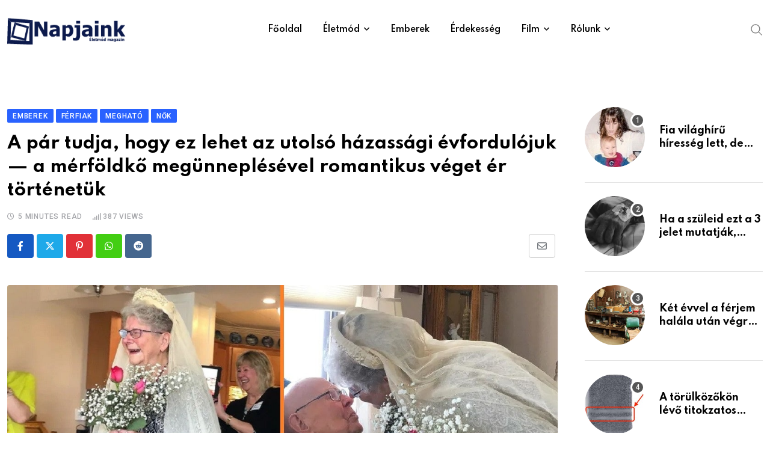

--- FILE ---
content_type: text/html; charset=UTF-8
request_url: https://www.napjainkportal.hu/a-par-tudja-hogy-ez-lehet-az-utolso-hazassagi-evfordulojuk-a-merfoldko-megunneplesevel-romantikus-veget-er-tortenetuk/
body_size: 75133
content:
<!doctype html>
<html lang="hu" data-theme="light-mode" prefix="og: http://ogp.me/ns# fb: http://ogp.me/ns/fb#">
<head>
<meta name="viewport" content="width=device-width, initial-scale=1.0">
<meta charset="UTF-8">
<meta name='robots' content='max-image-preview:large' />
<meta name="generator" content="WordPress 6.9" />
<meta name="generator" content="Site Kit by Google 1.167.0" />
<meta property="og:url" content="https://www.napjainkportal.hu/a-par-tudja-hogy-ez-lehet-az-utolso-hazassagi-evfordulojuk-a-merfoldko-megunneplesevel-romantikus-veget-er-tortenetuk/?v=1765490797" />
<meta property="og:type" content="article" />
<meta property="og:title" content="A pár tudja, hogy ez lehet az utolsó házassági évfordulójuk — a mérföldkő megünneplésével romantikus véget ér történetük" />
<meta property="og:description" content="Egy büszke unoka megosztotta, hogy nagyszülei hogyan döntöttek úgy, hogy valami édeset terveznek a 75. házassági évfordulójukra, tudván, hogy talán ez az utolsó alkalom, amit együtt ünnepelnek. A házasság nem könnyű, különösen a sokféle forgatókönyv miatt, amelyek az évek során lejátszódhatnak. Azonban ha két ember beleteszi a munkát, hogy házasságuk virágozzék és évtizedekig tartson, akkor mindenképpen lehetséges megtapasztalni az élethosszig tartó szerelmet. Chelsea Dyck, a büszke unoka azt állítja, hogy nagyszülei szerelme éppen ezt bizonyítja. Szerelmük olyan erős és időtlen, hogy még a legromantikusabb hollywoodi történetek is megirigyelnék. Tartós szerelmi történetük Chelsea nagyszülei akkor találkoztak, amikor nagyanyja 14, nagyapja, Jerry pedig 15 éves volt. Egy templomi avatáson találkoztak, ami azért tűnt megfelelőnek, mert a nagyapja egész életében lelkész volt. Aznap, amikor találkoztak, a rajongó feleség úgy emlékszik, hogy a templomban vacsoráztak, mielőtt kint játszottak volna fogócskát. Még mindig emlékszik arra, hogy mit viselt leendő férje - sportkabátot, kosztümnadrágot és egy&hellip;" />
<meta property="og:image" content="https://www.napjainkportal.hu/wp-content/uploads/2023/02/Untitledfdgf.jpg?v=1765490797" />
<meta property="og:site_name" content="Napjainkportál" />
<meta name="twitter:card" content="summary" />
<meta property="og:updated_time" content="1765490797" />
<meta property="og:locale" content="hu_HU"/>
<meta property="og:site_name" content="Napjainkportál"/>
<meta property="og:title" content="A pár tudja, hogy ez lehet az utolsó házassági évfordulójuk — a mérföldkő megünneplésével romantikus véget ér történetük"/>
<meta property="og:url" content="https://www.napjainkportal.hu/a-par-tudja-hogy-ez-lehet-az-utolso-hazassagi-evfordulojuk-a-merfoldko-megunneplesevel-romantikus-veget-er-tortenetuk/"/>
<meta property="og:type" content="article"/>
<meta property="og:description" content="Egy gyönyörű pár a 75. házassági évfordulójukon újrajátszotta az esküvőjük napját, jól tudva, hogy ez lehet az utolsó. A különleges nap során családjuk vette őket körül, ami megmutatta nekik és mindazoknak, akik hallották a történetet, hogy az igaz szerelem létezik és egy életen át tarthat."/>
<meta property="og:image" content="https://www.napjainkportal.hu/wp-content/uploads/2023/02/Untitledfdgf.jpg"/>
<meta property="og:image:url" content="https://www.napjainkportal.hu/wp-content/uploads/2023/02/Untitledfdgf.jpg"/>
<meta property="og:image:secure_url" content="https://www.napjainkportal.hu/wp-content/uploads/2023/02/Untitledfdgf.jpg"/>
<meta property="article:published_time" content="2023-02-24T14:13:46+00:00"/>
<meta property="article:modified_time" content="2023-02-24T14:13:46+00:00" />
<meta property="og:updated_time" content="2023-02-24T14:13:46+00:00" />
<meta property="article:section" content="Emberek"/>
<meta property="article:section" content="Férfiak"/>
<meta property="article:section" content="Megható"/>
<meta property="article:section" content="Nők"/>
<meta name="twitter:title" content="A pár tudja, hogy ez lehet az utolsó házassági évfordulójuk — a mérföldkő megünneplésével romantikus véget ér történetük"/>
<meta name="twitter:url" content="https://www.napjainkportal.hu/a-par-tudja-hogy-ez-lehet-az-utolso-hazassagi-evfordulojuk-a-merfoldko-megunneplesevel-romantikus-veget-er-tortenetuk/"/>
<meta name="twitter:description" content="Egy gyönyörű pár a 75. házassági évfordulójukon újrajátszotta az esküvőjük napját, jól tudva, hogy ez lehet az utolsó. A különleges nap során családjuk vette őket körül, ami megmutatta nekik és mindazoknak, akik hallották a történetet, hogy az igaz szerelem létezik és egy életen át tarthat."/>
<meta name="twitter:image" content="https://www.napjainkportal.hu/wp-content/uploads/2023/02/Untitledfdgf.jpg"/>
<meta name="twitter:card" content="summary_large_image"/>


<script id="bv-lazyload-images" data-cfasync="false" bv-exclude="true">var __defProp=Object.defineProperty;var __name=(target,value)=>__defProp(target,"name",{value,configurable:!0});var bv_lazyload_event_listener="load",bv_lazyload_events=["mousemove","click","keydown","wheel","touchmove","touchend"],bv_use_srcset_attr=!1,bv_style_observer,img_observer,picture_lazy_observer;bv_lazyload_event_listener=="load"?window.addEventListener("load",event=>{handle_lazyload_images()}):bv_lazyload_event_listener=="readystatechange"&&document.addEventListener("readystatechange",event=>{document.readyState==="interactive"&&handle_lazyload_images()});function add_lazyload_image_event_listeners(handle_lazyload_images2){bv_lazyload_events.forEach(function(event){document.addEventListener(event,handle_lazyload_images2,!0)})}__name(add_lazyload_image_event_listeners,"add_lazyload_image_event_listeners");function remove_lazyload_image_event_listeners(){bv_lazyload_events.forEach(function(event){document.removeEventListener(event,handle_lazyload_images,!0)})}__name(remove_lazyload_image_event_listeners,"remove_lazyload_image_event_listeners");function bv_replace_lazyloaded_image_url(element2){let src_value=element2.getAttribute("bv-data-src"),srcset_value=element2.getAttribute("bv-data-srcset"),currentSrc=element2.getAttribute("src");currentSrc&&currentSrc.startsWith("data:image/svg+xml")&&(bv_use_srcset_attr&&srcset_value&&element2.setAttribute("srcset",srcset_value),src_value&&element2.setAttribute("src",src_value))}__name(bv_replace_lazyloaded_image_url,"bv_replace_lazyloaded_image_url");function bv_replace_inline_style_image_url(element2){let bv_style_attr=element2.getAttribute("bv-data-style");if(console.log(bv_style_attr),bv_style_attr){let currentStyles=element2.getAttribute("style")||"",newStyle=currentStyles+(currentStyles?";":"")+bv_style_attr;element2.setAttribute("style",newStyle)}else console.log("BV_STYLE_ATTRIBUTE_NOT_FOUND : "+entry)}__name(bv_replace_inline_style_image_url,"bv_replace_inline_style_image_url");function handleLazyloadImages(entries){entries.map(entry2=>{entry2.isIntersecting&&(bv_replace_lazyloaded_image_url(entry2.target),img_observer.unobserve(entry2.target))})}__name(handleLazyloadImages,"handleLazyloadImages");function handleOnscreenInlineStyleImages(entries){entries.map(entry2=>{entry2.isIntersecting&&(bv_replace_inline_style_image_url(entry2.target),bv_style_observer.unobserve(entry2.target))})}__name(handleOnscreenInlineStyleImages,"handleOnscreenInlineStyleImages");function handlePictureTags(entries){entries.map(entry2=>{entry2.isIntersecting&&(bv_replace_picture_tag_url(entry2.target),picture_lazy_observer.unobserve(entry2.target))})}__name(handlePictureTags,"handlePictureTags");function bv_replace_picture_tag_url(element2){const child_elements=element2.children;for(let i=0;i<child_elements.length;i++){let child_elem=child_elements[i],_srcset=child_elem.getAttribute("bv-data-srcset"),_src=child_elem.getAttribute("bv-data-src");_srcset&&child_elem.setAttribute("srcset",_srcset),_src&&child_elem.setAttribute("src",_src),bv_replace_picture_tag_url(child_elem)}}__name(bv_replace_picture_tag_url,"bv_replace_picture_tag_url"),"IntersectionObserver"in window&&(bv_style_observer=new IntersectionObserver(handleOnscreenInlineStyleImages),img_observer=new IntersectionObserver(handleLazyloadImages),picture_lazy_observer=new IntersectionObserver(handlePictureTags));function handle_lazyload_images(){"IntersectionObserver"in window?(document.querySelectorAll(".bv-lazyload-bg-style").forEach(target_element=>{bv_style_observer.observe(target_element)}),document.querySelectorAll(".bv-lazyload-tag-img").forEach(img_element=>{img_observer.observe(img_element)}),document.querySelectorAll(".bv-lazyload-picture").forEach(picture_element=>{picture_lazy_observer.observe(picture_element)})):(document.querySelectorAll(".bv-lazyload-bg-style").forEach(target_element=>{bv_replace_inline_style_image_url(target_element)}),document.querySelectorAll(".bv-lazyload-tag-img").forEach(target_element=>{bv_replace_lazyloaded_image_url(target_element)}),document.querySelectorAll(".bv-lazyload-picture").forEach(picture_element=>{bv_replace_picture_tag_url(element)}))}__name(handle_lazyload_images,"handle_lazyload_images");
</script>

<script id="bv-dl-scripts-list" data-cfasync="false" bv-exclude="true">
var scriptAttrs = [{"attrs":{"type":"text\/javascript","src":"https:\/\/www.napjainkportal.hu\/wp-content\/uploads\/al_opt_content\/SCRIPT\/www.napjainkportal.hu\/.\/wp-includes\/js\/jquery\/693990cc1906366e2e2071db\/693990cc1906366e2e2071db-16cb9084c573484b0cbcd8b282b41204_jquery.min.js?ver=3.7.1","id":"jquery-core-js","defer":true,"data-cfasync":false,"async":false,"bv_inline_delayed":false},"bv_unique_id":"B9SURnurU9PiTB97mcMf","reference":0},{"attrs":{"type":"text\/javascript","src":"https:\/\/www.napjainkportal.hu\/wp-content\/uploads\/al_opt_content\/SCRIPT\/www.napjainkportal.hu\/.\/wp-includes\/js\/jquery\/693990cc1906366e2e2071db\/693990cc1906366e2e2071db-9ffeb32e2d9efbf8f70caabded242267_jquery-migrate.min.js?ver=3.4.1","id":"jquery-migrate-js","defer":true,"data-cfasync":false,"async":false,"bv_inline_delayed":false},"bv_unique_id":"xNUBOakwe68W5oDbfujR","reference":1},{"attrs":{"type":"text\/javascript","id":"xs_front_main_js-js-extra","defer":true,"data-cfasync":false,"bv_inline_delayed":true,"async":false},"bv_unique_id":"SbcDbVp71vh7vX3APZHM","reference":2},{"attrs":{"type":"text\/javascript","src":"https:\/\/www.napjainkportal.hu\/wp-content\/uploads\/al_opt_content\/SCRIPT\/www.napjainkportal.hu\/.\/wp-content\/plugins\/wp-social\/assets\/js\/693990cc1906366e2e2071db\/693990cc1906366e2e2071db-5ca9732994b5a38d920403bc234e7d94_front-main.js?ver=3.1.4","id":"xs_front_main_js-js","defer":true,"data-cfasync":false,"async":false,"bv_inline_delayed":false},"bv_unique_id":"bcrMb6do9un9zAX6jxxT","reference":3},{"attrs":{"type":"text\/javascript","id":"xs_social_custom-js-extra","defer":true,"data-cfasync":false,"bv_inline_delayed":true,"async":false},"bv_unique_id":"neOCwDCO4e09Y15BBEo8","reference":4},{"attrs":{"type":"text\/javascript","src":"https:\/\/www.napjainkportal.hu\/wp-content\/uploads\/al_opt_content\/SCRIPT\/www.napjainkportal.hu\/.\/wp-content\/plugins\/wp-social\/assets\/js\/693990cc1906366e2e2071db\/693990cc1906366e2e2071db-3e5fbbf4692d2871df9c993e386d8148_social-front.js?ver=3.1.4","id":"xs_social_custom-js","defer":true,"data-cfasync":false,"async":false,"bv_inline_delayed":false},"bv_unique_id":"FLUsc0pOiYV0T7cdr0Kh","reference":5},{"attrs":{"type":"text\/javascript","src":"https:\/\/www.googletagmanager.com\/gtag\/js?id=GT-5DG9GLG","id":"google_gtagjs-js","defer":true,"data-cfasync":false,"async":false,"bv_inline_delayed":false},"bv_unique_id":"lhmX9VBJ37vj8iqWQee3","reference":6},{"attrs":{"type":"text\/javascript","id":"google_gtagjs-js-after","defer":true,"data-cfasync":false,"bv_inline_delayed":true,"async":false},"bv_unique_id":"wSSS83ri2liJ9FCLHkAe","reference":7},{"attrs":{"src":"https:\/\/www.googletagmanager.com\/gtag\/js?id=UA-91797822-5","defer":true,"data-cfasync":false,"async":false,"bv_inline_delayed":false},"bv_unique_id":"lnkbVaQRiHA0iSX86Cw0","reference":8},{"attrs":{"defer":true,"data-cfasync":false,"bv_inline_delayed":true,"type":"text\/javascript","async":false},"bv_unique_id":"lfjWiPP7Rc9xbtd0H94t","reference":9},{"attrs":{"data-sdk":"l\/1.1.10","data-cfasync":false,"nowprocket":"","src":"https:\/\/html-load.com\/loader.min.js","charset":"UTF-8","defer":true,"async":false,"bv_inline_delayed":false},"bv_unique_id":"6ESqBtck4gOPHekAFbKQ","reference":10},{"attrs":{"nowprocket":"","defer":true,"data-cfasync":false,"bv_inline_delayed":true,"type":"text\/javascript","async":false},"bv_unique_id":"GtNOVFfLFlc9pVzggOKe","reference":11},{"attrs":{"defer":true,"data-cfasync":false,"bv_inline_delayed":true,"type":"text\/javascript","async":false},"bv_unique_id":"JUfNIr4WMKqxk65rt0oN","reference":12},{"attrs":{"src":"https:\/\/jsc.native.azerion.com\/site\/1031374.js","defer":true,"data-cfasync":false,"async":false,"bv_inline_delayed":false},"bv_unique_id":"fUl7UmWLwEOSSohpNs5t","reference":13},{"attrs":{"defer":true,"data-cfasync":false,"async":false,"src":"\/\/www.instagram.com\/embed.js","bv_inline_delayed":false},"bv_unique_id":"qjaEEnjlB5R8qfWZ1J6p","reference":14},{"attrs":{"defer":true,"data-cfasync":false,"async":false,"src":"\/\/www.instagram.com\/embed.js","bv_inline_delayed":false},"bv_unique_id":"rs7olwgvXgV1fenD5AQY","reference":15},{"attrs":{"defer":true,"data-cfasync":false,"async":false,"src":"\/\/www.instagram.com\/embed.js","bv_inline_delayed":false},"bv_unique_id":"VizWBOSWOPHvhHGEWk4w","reference":16},{"attrs":{"defer":true,"data-cfasync":false,"async":false,"bv_inline_delayed":true},"bv_unique_id":"DeSvPVK4AY4SQnsBbuOH","reference":17},{"attrs":{"id":"_wauvds","defer":true,"data-cfasync":false,"bv_inline_delayed":true,"type":"text\/javascript","async":false},"bv_unique_id":"tXRPSI0ymUgcaCT0PaS6","reference":18},{"attrs":{"src":"\/\/waust.at\/s.js","defer":true,"data-cfasync":false,"async":false,"bv_inline_delayed":false},"bv_unique_id":"OLt4DmrXgEwc4SoYwVks","reference":19},{"attrs":{"type":"text\/javascript","src":"https:\/\/www.napjainkportal.hu\/wp-content\/uploads\/al_opt_content\/SCRIPT\/www.napjainkportal.hu\/.\/wp-content\/themes\/neeon\/assets\/js\/693990cc1906366e2e2071db\/693990cc1906366e2e2071db-661420a725ce4da747260124f8224442_bootstrap.min.js?ver=3.0.2","id":"bootstrap-js","defer":true,"data-cfasync":false,"async":false,"bv_inline_delayed":false},"bv_unique_id":"CduSzfKi7iSWS4p0gx7E","reference":20},{"attrs":{"defer":true,"data-cfasync":false,"async":false,"type":"text\/javascript","id":"mediaelement-core-js-before","bv_inline_delayed":true},"bv_unique_id":"wL2xkpO5Aay0gWwUsX5Q","reference":21},{"attrs":{"defer":true,"data-cfasync":false,"async":false,"type":"text\/javascript","src":"https:\/\/www.napjainkportal.hu\/wp-includes\/js\/mediaelement\/mediaelement-and-player.min.js?ver=4.2.17","id":"mediaelement-core-js","bv_inline_delayed":false},"bv_unique_id":"pabxNHIGbvzBNTSSw14S","reference":22},{"attrs":{"defer":true,"data-cfasync":false,"async":false,"type":"text\/javascript","src":"https:\/\/www.napjainkportal.hu\/wp-includes\/js\/mediaelement\/mediaelement-migrate.min.js?ver=6.9","id":"mediaelement-migrate-js","bv_inline_delayed":false},"bv_unique_id":"DTQyVjG6Dab6upSmTo6Z","reference":23},{"attrs":{"defer":true,"data-cfasync":false,"async":false,"type":"text\/javascript","id":"mediaelement-js-extra","bv_inline_delayed":true},"bv_unique_id":"Egdwkhja1LSQprIeePSd","reference":24},{"attrs":{"defer":true,"data-cfasync":false,"async":false,"type":"text\/javascript","src":"https:\/\/www.napjainkportal.hu\/wp-includes\/js\/mediaelement\/wp-mediaelement.min.js?ver=6.9","id":"wp-mediaelement-js","bv_inline_delayed":false},"bv_unique_id":"OSopcoa7RZhu5zv2HEJZ","reference":25},{"attrs":{"type":"text\/javascript","src":"https:\/\/www.napjainkportal.hu\/wp-content\/uploads\/al_opt_content\/SCRIPT\/www.napjainkportal.hu\/.\/wp-content\/themes\/neeon\/assets\/js\/693990cc1906366e2e2071db\/693990cc1906366e2e2071db-cd65712c4b28163699b260ac76475f70_jquery.ticker.js?ver=3.0.2","id":"news-ticker-js","defer":true,"data-cfasync":false,"async":false,"bv_inline_delayed":false},"bv_unique_id":"e2iUpFV93PnUtTz7DGQg","reference":26},{"attrs":{"type":"text\/javascript","src":"https:\/\/www.napjainkportal.hu\/wp-content\/uploads\/al_opt_content\/SCRIPT\/www.napjainkportal.hu\/.\/wp-content\/themes\/neeon\/assets\/js\/693990cc1906366e2e2071db\/693990cc1906366e2e2071db-5476ee50caf76e8cc8e4ba73df45de18_theia-sticky-sidebar.min.js?ver=3.0.2","id":"theia-sticky-js","defer":true,"data-cfasync":false,"async":false,"bv_inline_delayed":false},"bv_unique_id":"ZwKsVYx88ReLq74ekvyK","reference":27},{"attrs":{"type":"text\/javascript","src":"https:\/\/www.napjainkportal.hu\/wp-content\/uploads\/al_opt_content\/SCRIPT\/www.napjainkportal.hu\/.\/wp-content\/themes\/neeon\/assets\/js\/693990cc1906366e2e2071db\/693990cc1906366e2e2071db-b37d7edf99565d3858eaa1ad80df3cff_jquery.magnific-popup.min.js?ver=3.0.2","id":"magnific-popup-js","defer":true,"data-cfasync":false,"async":false,"bv_inline_delayed":false},"bv_unique_id":"gbYUfhRj03ACwX4V0X13","reference":28},{"attrs":{"type":"text\/javascript","src":"https:\/\/www.napjainkportal.hu\/wp-content\/uploads\/al_opt_content\/SCRIPT\/www.napjainkportal.hu\/.\/wp-content\/themes\/neeon\/assets\/js\/693990cc1906366e2e2071db\/693990cc1906366e2e2071db-b69c9aab55bd732fef07d5bf21b0a761_wow.min.js?ver=3.0.2","id":"rt-wow-js","defer":true,"data-cfasync":false,"async":false,"bv_inline_delayed":false},"bv_unique_id":"lBgHnKyhCUpsCwsdp8zF","reference":29},{"attrs":{"type":"text\/javascript","src":"https:\/\/www.napjainkportal.hu\/wp-content\/uploads\/al_opt_content\/SCRIPT\/www.napjainkportal.hu\/.\/wp-content\/themes\/neeon\/assets\/js\/693990cc1906366e2e2071db\/693990cc1906366e2e2071db-24602a6d93cf57e1f1b64fb7123fee0a_rt-parallax.js?ver=3.0.2","id":"rt-parallax-js","defer":true,"data-cfasync":false,"async":false,"bv_inline_delayed":false},"bv_unique_id":"BBW6uouwuf27XSOzB3C7","reference":30},{"attrs":{"type":"text\/javascript","src":"https:\/\/www.napjainkportal.hu\/wp-content\/uploads\/al_opt_content\/SCRIPT\/www.napjainkportal.hu\/.\/wp-content\/themes\/neeon\/assets\/js\/693990cc1906366e2e2071db\/693990cc1906366e2e2071db-5fb7c19c9c51cfb99f5ff942629f0f21_isotope.pkgd.min.js?ver=3.0.2","id":"isotope-pkgd-js","defer":true,"data-cfasync":false,"async":false,"bv_inline_delayed":false},"bv_unique_id":"VXAVaGm1lKN2769SMJiP","reference":31},{"attrs":{"type":"text\/javascript","src":"https:\/\/www.napjainkportal.hu\/wp-content\/uploads\/al_opt_content\/SCRIPT\/www.napjainkportal.hu\/.\/wp-content\/themes\/neeon\/assets\/js\/693990cc1906366e2e2071db\/693990cc1906366e2e2071db-218a1e44055f62f6fa8be6dbf9af8531_swiper.min.js?ver=3.0.2","id":"swiper-min-js","defer":true,"data-cfasync":false,"async":false,"bv_inline_delayed":false},"bv_unique_id":"3hBy3axsmcxhchyu4tGb","reference":32},{"attrs":{"type":"text\/javascript","src":"https:\/\/www.napjainkportal.hu\/wp-content\/uploads\/al_opt_content\/SCRIPT\/www.napjainkportal.hu\/.\/wp-includes\/js\/693990cc1906366e2e2071db\/693990cc1906366e2e2071db-6823120876c9afc8929418c9a6f8e343_imagesloaded.min.js?ver=5.0.0","id":"imagesloaded-js","defer":true,"data-cfasync":false,"async":false,"bv_inline_delayed":false},"bv_unique_id":"B3kC1cA1VRlQfKc54pfl","reference":33},{"attrs":{"type":"text\/javascript","src":"https:\/\/www.napjainkportal.hu\/wp-content\/uploads\/al_opt_content\/SCRIPT\/www.napjainkportal.hu\/.\/wp-includes\/js\/693990cc1906366e2e2071db\/693990cc1906366e2e2071db-3b3fc826e58fc554108e4a651c9c7848_masonry.min.js?ver=4.2.2","id":"masonry-js","defer":true,"data-cfasync":false,"async":false,"bv_inline_delayed":false},"bv_unique_id":"kO5m6TwpENb1HdwhozMU","reference":34},{"attrs":{"type":"text\/javascript","id":"neeon-main-js-extra","defer":true,"data-cfasync":false,"bv_inline_delayed":true,"async":false},"bv_unique_id":"sHuajvW0Rl8cU48hEWl3","reference":35},{"attrs":{"type":"text\/javascript","src":"https:\/\/www.napjainkportal.hu\/wp-content\/uploads\/al_opt_content\/SCRIPT\/www.napjainkportal.hu\/.\/wp-content\/themes\/neeon\/assets\/js\/693990cc1906366e2e2071db\/693990cc1906366e2e2071db-afbff344e0694077dc9aa75b9729d780_main.js?ver=3.0.2","id":"neeon-main-js","defer":true,"data-cfasync":false,"async":false,"bv_inline_delayed":false},"bv_unique_id":"z68tsSd9L3olskRMrnCN","reference":36},{"attrs":{"type":"module","defer":true,"data-cfasync":false,"bv_inline_delayed":true,"async":false},"bv_unique_id":"7AqeTwR22cMTvcOcLx1w","reference":37},{"attrs":{"src":"data:text\/javascript;base64, [base64]","id":"bv-trigger-listener","type":"text\/javascript","defer":true,"async":false},"bv_unique_id":"d6fe9c24159ed4a27d224d91c70f8fdc","reference":100000000}];
</script>
<script id="bv-web-worker" type="javascript/worker" data-cfasync="false" bv-exclude="true">var __defProp=Object.defineProperty;var __name=(target,value)=>__defProp(target,"name",{value,configurable:!0});self.onmessage=function(e){var counter=e.data.fetch_urls.length;e.data.fetch_urls.forEach(function(fetch_url){loadUrl(fetch_url,function(){console.log("DONE: "+fetch_url),counter=counter-1,counter===0&&self.postMessage({status:"SUCCESS"})})})};async function loadUrl(fetch_url,callback){try{var request=new Request(fetch_url,{mode:"no-cors",redirect:"follow"});await fetch(request),callback()}catch(fetchError){console.log("Fetch Error loading URL:",fetchError);try{var xhr=new XMLHttpRequest;xhr.onerror=callback,xhr.onload=callback,xhr.responseType="blob",xhr.open("GET",fetch_url,!0),xhr.send()}catch(xhrError){console.log("XHR Error loading URL:",xhrError),callback()}}}__name(loadUrl,"loadUrl");
</script>
<script id="bv-web-worker-handler" data-cfasync="false" bv-exclude="true">var __defProp=Object.defineProperty;var __name=(target,value)=>__defProp(target,"name",{value,configurable:!0});if(typeof scriptAttrs<"u"&&Array.isArray(scriptAttrs)&&scriptAttrs.length>0){const lastElement=scriptAttrs[scriptAttrs.length-1];if(lastElement.attrs&&lastElement.attrs.id==="bv-trigger-listener"){var bv_custom_ready_state_value="loading";Object.defineProperty(document,"readyState",{get:__name(function(){return bv_custom_ready_state_value},"get"),set:__name(function(){},"set")})}}if(typeof scriptAttrs>"u"||!Array.isArray(scriptAttrs))var scriptAttrs=[];if(typeof linkStyleAttrs>"u"||!Array.isArray(linkStyleAttrs))var linkStyleAttrs=[];function isMobileDevice(){return window.innerWidth<=500}__name(isMobileDevice,"isMobileDevice");var js_dom_loaded=!1;document.addEventListener("DOMContentLoaded",()=>{js_dom_loaded=!0});const EVENTS=["mousemove","click","keydown","wheel","touchmove","touchend"];var scriptUrls=[],styleUrls=[],bvEventCalled=!1,workerFinished=!1,functionExec=!1,scriptsInjected=!1,stylesInjected=!1,bv_load_event_fired=!1,autoInjectTimerStarted=!1;const BV_AUTO_INJECT_ENABLED=!0,BV_DESKTOP_AUTO_INJECT_DELAY=1e3,BV_MOBILE_AUTO_INJECT_DELAY=1e3,BV_WORKER_TIMEOUT_DURATION=3e3;scriptAttrs.forEach((scriptAttr,index)=>{scriptAttr.attrs.src&&!scriptAttr.attrs.src.includes("data:text/javascript")&&(scriptUrls[index]=scriptAttr.attrs.src)}),linkStyleAttrs.forEach((linkAttr,index)=>{styleUrls[index]=linkAttr.attrs.href});var fetchUrls=scriptUrls.concat(styleUrls);function addEventListeners(bvEventHandler2){EVENTS.forEach(function(event){document.addEventListener(event,bvEventFired,!0),document.addEventListener(event,bvEventHandler2,!0)})}__name(addEventListeners,"addEventListeners");function removeEventListeners(){EVENTS.forEach(function(event){document.removeEventListener(event,bvEventHandler,!0)})}__name(removeEventListeners,"removeEventListeners");function bvEventFired(){bvEventCalled||(bvEventCalled=!0,workerFinished=!0)}__name(bvEventFired,"bvEventFired");function bvGetElement(attributes,element){Object.keys(attributes).forEach(function(attr){attr==="async"?element.async=attributes[attr]:attr==="innerHTML"?element.innerHTML=atob(attributes[attr]):element.setAttribute(attr,attributes[attr])})}__name(bvGetElement,"bvGetElement");function bvAddElement(attr,element){var attributes=attr.attrs;if(attributes.bv_inline_delayed){let bvScriptId=attr.bv_unique_id,bvScriptElement=document.querySelector("[bv_unique_id='"+bvScriptId+"']");bvScriptElement?(!attributes.innerHTML&&!attributes.src&&bvScriptElement.textContent.trim()!==""&&(attributes.src="data:text/javascript;base64, "+btoa(unescape(encodeURIComponent(bvScriptElement.textContent)))),bvGetElement(attributes,element),bvScriptElement.after(element)):console.log(`Script not found for ${bvScriptId}`)}else{bvGetElement(attributes,element);var templateId=attr.bv_unique_id,targetElement=document.querySelector("[id='"+templateId+"']");targetElement&&targetElement.after(element)}}__name(bvAddElement,"bvAddElement");function injectStyles(){if(stylesInjected){console.log("Styles already injected, skipping");return}stylesInjected=!0,document.querySelectorAll('style[type="bv_inline_delayed_css"], template[id]').forEach(element=>{if(element.tagName.toLowerCase()==="style"){var new_style=document.createElement("style");new_style.type="text/css",new_style.textContent=element.textContent,element.after(new_style),new_style.parentNode?element.remove():console.log("PARENT NODE NOT FOUND")}else if(element.tagName.toLowerCase()==="template"){var templateId=element.id,linkStyleAttr=linkStyleAttrs.find(attr=>attr.bv_unique_id===templateId);if(linkStyleAttr){var link=document.createElement("link");bvAddElement(linkStyleAttr,link),element.parentNode&&element.parentNode.replaceChild(link,element),console.log("EXTERNAL STYLE ADDED")}else console.log(`No linkStyleAttr found for template ID ${templateId}`)}}),linkStyleAttrs.forEach((linkStyleAttr,index)=>{console.log("STYLE ADDED");var element=document.createElement("link");bvAddElement(linkStyleAttr,element)})}__name(injectStyles,"injectStyles");function injectScripts(){if(scriptsInjected){console.log("Scripts already injected, skipping");return}scriptsInjected=!0;let last_script_element;scriptAttrs.forEach((scriptAttr,index)=>{if(bv_custom_ready_state_value==="loading"&&scriptAttr.attrs&&scriptAttr.attrs.is_first_defer_element===!0)if(last_script_element){const readyStateScript=document.createElement("script");readyStateScript.src="data:text/javascript;base64, "+btoa(unescape(encodeURIComponent("bv_custom_ready_state_value = 'interactive';"))),readyStateScript.async=!1,last_script_element.after(readyStateScript)}else bv_custom_ready_state_value="interactive",console.log('Ready state manually set to "interactive"');console.log("JS ADDED");var element=document.createElement("script");last_script_element=element,bvAddElement(scriptAttr,element)})}__name(injectScripts,"injectScripts");function bvEventHandler(){console.log("EVENT FIRED"),js_dom_loaded&&bvEventCalled&&workerFinished&&!functionExec&&(functionExec=!0,injectStyles(),injectScripts(),removeEventListeners())}__name(bvEventHandler,"bvEventHandler");function autoInjectScriptsAfterLoad(){js_dom_loaded&&workerFinished&&!scriptsInjected&&!stylesInjected&&(console.log("Auto-injecting styles and scripts after timer"),injectStyles(),injectScripts())}__name(autoInjectScriptsAfterLoad,"autoInjectScriptsAfterLoad");function startAutoInjectTimer(){if(BV_AUTO_INJECT_ENABLED&&!autoInjectTimerStarted&&bv_load_event_fired&&!bvEventCalled){autoInjectTimerStarted=!0;var delay=isMobileDevice()?BV_MOBILE_AUTO_INJECT_DELAY:BV_DESKTOP_AUTO_INJECT_DELAY;console.log("Starting auto-inject timer with delay: "+delay+"ms"),setTimeout(function(){autoInjectScriptsAfterLoad()},delay)}}__name(startAutoInjectTimer,"startAutoInjectTimer"),addEventListeners(bvEventHandler);var requestObject=window.URL||window.webkitURL,bvWorker=new Worker(requestObject.createObjectURL(new Blob([document.getElementById("bv-web-worker").textContent],{type:"text/javascript"})));bvWorker.onmessage=function(e){e.data.status==="SUCCESS"&&(console.log("WORKER_FINISHED"),workerFinished=!0,bvEventHandler(),startAutoInjectTimer())},addEventListener("load",()=>{bvEventHandler(),bv_call_fetch_urls(),bv_load_event_fired=!0});function bv_call_fetch_urls(){!bv_load_event_fired&&!workerFinished&&(bvWorker.postMessage({fetch_urls:fetchUrls}),bv_initiate_worker_timer())}__name(bv_call_fetch_urls,"bv_call_fetch_urls"),setTimeout(function(){bv_call_fetch_urls()},5e3);function bv_initiate_worker_timer(){setTimeout(function(){workerFinished||(console.log("WORKER_TIMEDOUT"),workerFinished=!0,bvWorker.terminate()),bvEventHandler(),startAutoInjectTimer()},BV_WORKER_TIMEOUT_DURATION)}__name(bv_initiate_worker_timer,"bv_initiate_worker_timer");
</script>

	
	
	<link rel="profile" href="https://gmpg.org/xfn/11" />
	<title>A pár tudja, hogy ez lehet az utolsó házassági évfordulójuk — a mérföldkő megünneplésével romantikus véget ér történetük &#8211; Napjainkportál</title>

<link rel='dns-prefetch' href='//www.googletagmanager.com' />
<link rel='dns-prefetch' href='//fonts.googleapis.com' />
<link rel="alternate" type="application/rss+xml" title="Napjainkportál &raquo; hírcsatorna" href="https://www.napjainkportal.hu/feed/" />
<link rel="alternate" title="oEmbed (JSON)" type="application/json+oembed" href="https://www.napjainkportal.hu/wp-json/oembed/1.0/embed?url=https%3A%2F%2Fwww.napjainkportal.hu%2Fa-par-tudja-hogy-ez-lehet-az-utolso-hazassagi-evfordulojuk-a-merfoldko-megunneplesevel-romantikus-veget-er-tortenetuk%2F" />
<link rel="alternate" title="oEmbed (XML)" type="text/xml+oembed" href="https://www.napjainkportal.hu/wp-json/oembed/1.0/embed?url=https%3A%2F%2Fwww.napjainkportal.hu%2Fa-par-tudja-hogy-ez-lehet-az-utolso-hazassagi-evfordulojuk-a-merfoldko-megunneplesevel-romantikus-veget-er-tortenetuk%2F&#038;format=xml" />
<style id='wp-img-auto-sizes-contain-inline-css' type='text/css'>
img:is([sizes=auto i],[sizes^="auto," i]){contain-intrinsic-size:3000px 1500px}
/*# sourceURL=wp-img-auto-sizes-contain-inline-css */
</style>
<style id='wp-emoji-styles-inline-css' type='text/css'>

	img.wp-smiley, img.emoji {
		display: inline !important;
		border: none !important;
		box-shadow: none !important;
		height: 1em !important;
		width: 1em !important;
		margin: 0 0.07em !important;
		vertical-align: -0.1em !important;
		background: none !important;
		padding: 0 !important;
	}
/*# sourceURL=wp-emoji-styles-inline-css */
</style>
<style id='wp-block-library-inline-css' type='text/css'>
:root{--wp-block-synced-color:#7a00df;--wp-block-synced-color--rgb:122,0,223;--wp-bound-block-color:var(--wp-block-synced-color);--wp-editor-canvas-background:#ddd;--wp-admin-theme-color:#007cba;--wp-admin-theme-color--rgb:0,124,186;--wp-admin-theme-color-darker-10:#006ba1;--wp-admin-theme-color-darker-10--rgb:0,107,160.5;--wp-admin-theme-color-darker-20:#005a87;--wp-admin-theme-color-darker-20--rgb:0,90,135;--wp-admin-border-width-focus:2px}@media (min-resolution:192dpi){:root{--wp-admin-border-width-focus:1.5px}}.wp-element-button{cursor:pointer}:root .has-very-light-gray-background-color{background-color:#eee}:root .has-very-dark-gray-background-color{background-color:#313131}:root .has-very-light-gray-color{color:#eee}:root .has-very-dark-gray-color{color:#313131}:root .has-vivid-green-cyan-to-vivid-cyan-blue-gradient-background{background:linear-gradient(135deg,#00d084,#0693e3)}:root .has-purple-crush-gradient-background{background:linear-gradient(135deg,#34e2e4,#4721fb 50%,#ab1dfe)}:root .has-hazy-dawn-gradient-background{background:linear-gradient(135deg,#faaca8,#dad0ec)}:root .has-subdued-olive-gradient-background{background:linear-gradient(135deg,#fafae1,#67a671)}:root .has-atomic-cream-gradient-background{background:linear-gradient(135deg,#fdd79a,#004a59)}:root .has-nightshade-gradient-background{background:linear-gradient(135deg,#330968,#31cdcf)}:root .has-midnight-gradient-background{background:linear-gradient(135deg,#020381,#2874fc)}:root{--wp--preset--font-size--normal:16px;--wp--preset--font-size--huge:42px}.has-regular-font-size{font-size:1em}.has-larger-font-size{font-size:2.625em}.has-normal-font-size{font-size:var(--wp--preset--font-size--normal)}.has-huge-font-size{font-size:var(--wp--preset--font-size--huge)}.has-text-align-center{text-align:center}.has-text-align-left{text-align:left}.has-text-align-right{text-align:right}.has-fit-text{white-space:nowrap!important}#end-resizable-editor-section{display:none}.aligncenter{clear:both}.items-justified-left{justify-content:flex-start}.items-justified-center{justify-content:center}.items-justified-right{justify-content:flex-end}.items-justified-space-between{justify-content:space-between}.screen-reader-text{border:0;clip-path:inset(50%);height:1px;margin:-1px;overflow:hidden;padding:0;position:absolute;width:1px;word-wrap:normal!important}.screen-reader-text:focus{background-color:#ddd;clip-path:none;color:#444;display:block;font-size:1em;height:auto;left:5px;line-height:normal;padding:15px 23px 14px;text-decoration:none;top:5px;width:auto;z-index:100000}html :where(.has-border-color){border-style:solid}html :where([style*=border-top-color]){border-top-style:solid}html :where([style*=border-right-color]){border-right-style:solid}html :where([style*=border-bottom-color]){border-bottom-style:solid}html :where([style*=border-left-color]){border-left-style:solid}html :where([style*=border-width]){border-style:solid}html :where([style*=border-top-width]){border-top-style:solid}html :where([style*=border-right-width]){border-right-style:solid}html :where([style*=border-bottom-width]){border-bottom-style:solid}html :where([style*=border-left-width]){border-left-style:solid}html :where(img[class*=wp-image-]){height:auto;max-width:100%}:where(figure){margin:0 0 1em}html :where(.is-position-sticky){--wp-admin--admin-bar--position-offset:var(--wp-admin--admin-bar--height,0px)}@media screen and (max-width:600px){html :where(.is-position-sticky){--wp-admin--admin-bar--position-offset:0px}}

/*# sourceURL=wp-block-library-inline-css */
</style><style id='global-styles-inline-css' type='text/css'>
:root{--wp--preset--aspect-ratio--square: 1;--wp--preset--aspect-ratio--4-3: 4/3;--wp--preset--aspect-ratio--3-4: 3/4;--wp--preset--aspect-ratio--3-2: 3/2;--wp--preset--aspect-ratio--2-3: 2/3;--wp--preset--aspect-ratio--16-9: 16/9;--wp--preset--aspect-ratio--9-16: 9/16;--wp--preset--color--black: #000000;--wp--preset--color--cyan-bluish-gray: #abb8c3;--wp--preset--color--white: #ffffff;--wp--preset--color--pale-pink: #f78da7;--wp--preset--color--vivid-red: #cf2e2e;--wp--preset--color--luminous-vivid-orange: #ff6900;--wp--preset--color--luminous-vivid-amber: #fcb900;--wp--preset--color--light-green-cyan: #7bdcb5;--wp--preset--color--vivid-green-cyan: #00d084;--wp--preset--color--pale-cyan-blue: #8ed1fc;--wp--preset--color--vivid-cyan-blue: #0693e3;--wp--preset--color--vivid-purple: #9b51e0;--wp--preset--color--neeon-primary: #2962ff;--wp--preset--color--neeon-secondary: #0034c2;--wp--preset--color--neeon-button-dark-gray: #333333;--wp--preset--color--neeon-button-light-gray: #a5a6aa;--wp--preset--color--neeon-button-white: #ffffff;--wp--preset--gradient--vivid-cyan-blue-to-vivid-purple: linear-gradient(135deg,rgb(6,147,227) 0%,rgb(155,81,224) 100%);--wp--preset--gradient--light-green-cyan-to-vivid-green-cyan: linear-gradient(135deg,rgb(122,220,180) 0%,rgb(0,208,130) 100%);--wp--preset--gradient--luminous-vivid-amber-to-luminous-vivid-orange: linear-gradient(135deg,rgb(252,185,0) 0%,rgb(255,105,0) 100%);--wp--preset--gradient--luminous-vivid-orange-to-vivid-red: linear-gradient(135deg,rgb(255,105,0) 0%,rgb(207,46,46) 100%);--wp--preset--gradient--very-light-gray-to-cyan-bluish-gray: linear-gradient(135deg,rgb(238,238,238) 0%,rgb(169,184,195) 100%);--wp--preset--gradient--cool-to-warm-spectrum: linear-gradient(135deg,rgb(74,234,220) 0%,rgb(151,120,209) 20%,rgb(207,42,186) 40%,rgb(238,44,130) 60%,rgb(251,105,98) 80%,rgb(254,248,76) 100%);--wp--preset--gradient--blush-light-purple: linear-gradient(135deg,rgb(255,206,236) 0%,rgb(152,150,240) 100%);--wp--preset--gradient--blush-bordeaux: linear-gradient(135deg,rgb(254,205,165) 0%,rgb(254,45,45) 50%,rgb(107,0,62) 100%);--wp--preset--gradient--luminous-dusk: linear-gradient(135deg,rgb(255,203,112) 0%,rgb(199,81,192) 50%,rgb(65,88,208) 100%);--wp--preset--gradient--pale-ocean: linear-gradient(135deg,rgb(255,245,203) 0%,rgb(182,227,212) 50%,rgb(51,167,181) 100%);--wp--preset--gradient--electric-grass: linear-gradient(135deg,rgb(202,248,128) 0%,rgb(113,206,126) 100%);--wp--preset--gradient--midnight: linear-gradient(135deg,rgb(2,3,129) 0%,rgb(40,116,252) 100%);--wp--preset--gradient--neeon-gradient-color: linear-gradient(135deg, rgba(255, 0, 0, 1) 0%, rgba(252, 75, 51, 1) 100%);--wp--preset--font-size--small: 12px;--wp--preset--font-size--medium: 20px;--wp--preset--font-size--large: 36px;--wp--preset--font-size--x-large: 42px;--wp--preset--font-size--normal: 16px;--wp--preset--font-size--huge: 50px;--wp--preset--spacing--20: 0.44rem;--wp--preset--spacing--30: 0.67rem;--wp--preset--spacing--40: 1rem;--wp--preset--spacing--50: 1.5rem;--wp--preset--spacing--60: 2.25rem;--wp--preset--spacing--70: 3.38rem;--wp--preset--spacing--80: 5.06rem;--wp--preset--shadow--natural: 6px 6px 9px rgba(0, 0, 0, 0.2);--wp--preset--shadow--deep: 12px 12px 50px rgba(0, 0, 0, 0.4);--wp--preset--shadow--sharp: 6px 6px 0px rgba(0, 0, 0, 0.2);--wp--preset--shadow--outlined: 6px 6px 0px -3px rgb(255, 255, 255), 6px 6px rgb(0, 0, 0);--wp--preset--shadow--crisp: 6px 6px 0px rgb(0, 0, 0);}:where(.is-layout-flex){gap: 0.5em;}:where(.is-layout-grid){gap: 0.5em;}body .is-layout-flex{display: flex;}.is-layout-flex{flex-wrap: wrap;align-items: center;}.is-layout-flex > :is(*, div){margin: 0;}body .is-layout-grid{display: grid;}.is-layout-grid > :is(*, div){margin: 0;}:where(.wp-block-columns.is-layout-flex){gap: 2em;}:where(.wp-block-columns.is-layout-grid){gap: 2em;}:where(.wp-block-post-template.is-layout-flex){gap: 1.25em;}:where(.wp-block-post-template.is-layout-grid){gap: 1.25em;}.has-black-color{color: var(--wp--preset--color--black) !important;}.has-cyan-bluish-gray-color{color: var(--wp--preset--color--cyan-bluish-gray) !important;}.has-white-color{color: var(--wp--preset--color--white) !important;}.has-pale-pink-color{color: var(--wp--preset--color--pale-pink) !important;}.has-vivid-red-color{color: var(--wp--preset--color--vivid-red) !important;}.has-luminous-vivid-orange-color{color: var(--wp--preset--color--luminous-vivid-orange) !important;}.has-luminous-vivid-amber-color{color: var(--wp--preset--color--luminous-vivid-amber) !important;}.has-light-green-cyan-color{color: var(--wp--preset--color--light-green-cyan) !important;}.has-vivid-green-cyan-color{color: var(--wp--preset--color--vivid-green-cyan) !important;}.has-pale-cyan-blue-color{color: var(--wp--preset--color--pale-cyan-blue) !important;}.has-vivid-cyan-blue-color{color: var(--wp--preset--color--vivid-cyan-blue) !important;}.has-vivid-purple-color{color: var(--wp--preset--color--vivid-purple) !important;}.has-black-background-color{background-color: var(--wp--preset--color--black) !important;}.has-cyan-bluish-gray-background-color{background-color: var(--wp--preset--color--cyan-bluish-gray) !important;}.has-white-background-color{background-color: var(--wp--preset--color--white) !important;}.has-pale-pink-background-color{background-color: var(--wp--preset--color--pale-pink) !important;}.has-vivid-red-background-color{background-color: var(--wp--preset--color--vivid-red) !important;}.has-luminous-vivid-orange-background-color{background-color: var(--wp--preset--color--luminous-vivid-orange) !important;}.has-luminous-vivid-amber-background-color{background-color: var(--wp--preset--color--luminous-vivid-amber) !important;}.has-light-green-cyan-background-color{background-color: var(--wp--preset--color--light-green-cyan) !important;}.has-vivid-green-cyan-background-color{background-color: var(--wp--preset--color--vivid-green-cyan) !important;}.has-pale-cyan-blue-background-color{background-color: var(--wp--preset--color--pale-cyan-blue) !important;}.has-vivid-cyan-blue-background-color{background-color: var(--wp--preset--color--vivid-cyan-blue) !important;}.has-vivid-purple-background-color{background-color: var(--wp--preset--color--vivid-purple) !important;}.has-black-border-color{border-color: var(--wp--preset--color--black) !important;}.has-cyan-bluish-gray-border-color{border-color: var(--wp--preset--color--cyan-bluish-gray) !important;}.has-white-border-color{border-color: var(--wp--preset--color--white) !important;}.has-pale-pink-border-color{border-color: var(--wp--preset--color--pale-pink) !important;}.has-vivid-red-border-color{border-color: var(--wp--preset--color--vivid-red) !important;}.has-luminous-vivid-orange-border-color{border-color: var(--wp--preset--color--luminous-vivid-orange) !important;}.has-luminous-vivid-amber-border-color{border-color: var(--wp--preset--color--luminous-vivid-amber) !important;}.has-light-green-cyan-border-color{border-color: var(--wp--preset--color--light-green-cyan) !important;}.has-vivid-green-cyan-border-color{border-color: var(--wp--preset--color--vivid-green-cyan) !important;}.has-pale-cyan-blue-border-color{border-color: var(--wp--preset--color--pale-cyan-blue) !important;}.has-vivid-cyan-blue-border-color{border-color: var(--wp--preset--color--vivid-cyan-blue) !important;}.has-vivid-purple-border-color{border-color: var(--wp--preset--color--vivid-purple) !important;}.has-vivid-cyan-blue-to-vivid-purple-gradient-background{background: var(--wp--preset--gradient--vivid-cyan-blue-to-vivid-purple) !important;}.has-light-green-cyan-to-vivid-green-cyan-gradient-background{background: var(--wp--preset--gradient--light-green-cyan-to-vivid-green-cyan) !important;}.has-luminous-vivid-amber-to-luminous-vivid-orange-gradient-background{background: var(--wp--preset--gradient--luminous-vivid-amber-to-luminous-vivid-orange) !important;}.has-luminous-vivid-orange-to-vivid-red-gradient-background{background: var(--wp--preset--gradient--luminous-vivid-orange-to-vivid-red) !important;}.has-very-light-gray-to-cyan-bluish-gray-gradient-background{background: var(--wp--preset--gradient--very-light-gray-to-cyan-bluish-gray) !important;}.has-cool-to-warm-spectrum-gradient-background{background: var(--wp--preset--gradient--cool-to-warm-spectrum) !important;}.has-blush-light-purple-gradient-background{background: var(--wp--preset--gradient--blush-light-purple) !important;}.has-blush-bordeaux-gradient-background{background: var(--wp--preset--gradient--blush-bordeaux) !important;}.has-luminous-dusk-gradient-background{background: var(--wp--preset--gradient--luminous-dusk) !important;}.has-pale-ocean-gradient-background{background: var(--wp--preset--gradient--pale-ocean) !important;}.has-electric-grass-gradient-background{background: var(--wp--preset--gradient--electric-grass) !important;}.has-midnight-gradient-background{background: var(--wp--preset--gradient--midnight) !important;}.has-small-font-size{font-size: var(--wp--preset--font-size--small) !important;}.has-medium-font-size{font-size: var(--wp--preset--font-size--medium) !important;}.has-large-font-size{font-size: var(--wp--preset--font-size--large) !important;}.has-x-large-font-size{font-size: var(--wp--preset--font-size--x-large) !important;}
/*# sourceURL=global-styles-inline-css */
</style>

<style id='classic-theme-styles-inline-css' type='text/css'>
/*! This file is auto-generated */
.wp-block-button__link{color:#fff;background-color:#32373c;border-radius:9999px;box-shadow:none;text-decoration:none;padding:calc(.667em + 2px) calc(1.333em + 2px);font-size:1.125em}.wp-block-file__button{background:#32373c;color:#fff;text-decoration:none}
/*# sourceURL=/wp-includes/css/classic-themes.min.css */
</style>
<link rel='stylesheet' id='xs-front-style-css' href='https://www.napjainkportal.hu/wp-content/plugins/wp-social/assets/css/frontend.css?ver=3.1.4' type='text/css' media='all' />
<link rel='stylesheet' id='xs_login_font_login_css-css' href='https://www.napjainkportal.hu/wp-content/plugins/wp-social/assets/css/font-icon.css?ver=3.1.4' type='text/css' media='all' />
<link rel='stylesheet' id='neeon-gfonts-css' href='//fonts.googleapis.com/css?family=Roboto%3A500%2C700%2C400%7CSpartan%3A400%2C500%2C600%2C700%2C600&#038;display=fallback&#038;ver=3.0.2' type='text/css' media='all' />
<link rel='stylesheet' id='bootstrap-css' href='https://www.napjainkportal.hu/wp-content/themes/neeon/assets/css/bootstrap.min.css?ver=3.0.2' type='text/css' media='all' />
<link rel='stylesheet' id='flaticon-neeon-css' href='https://www.napjainkportal.hu/wp-content/themes/neeon/assets/fonts/flaticon-neeon/flaticon.css?ver=3.0.2' type='text/css' media='all' />
<link rel='stylesheet' id='magnific-popup-css' href='https://www.napjainkportal.hu/wp-content/themes/neeon/assets/css/magnific-popup.css?ver=3.0.2' type='text/css' media='all' />
<link rel='stylesheet' id='font-awesome-css' href='https://www.napjainkportal.hu/wp-content/themes/neeon/assets/css/font-awesome.min.css?ver=3.0.2' type='text/css' media='all' />
<link rel='stylesheet' id='animate-css' href='https://www.napjainkportal.hu/wp-content/themes/neeon/assets/css/animate.min.css?ver=3.0.2' type='text/css' media='all' />
<link rel='stylesheet' id='neeon-default-css' href='https://www.napjainkportal.hu/wp-content/themes/neeon/assets/css/default.css?ver=3.0.2' type='text/css' media='all' />
<link rel='stylesheet' id='neeon-elementor-css' href='https://www.napjainkportal.hu/wp-content/themes/neeon/assets/css/elementor.css?ver=3.0.2' type='text/css' media='all' />
<link rel='stylesheet' id='neeon-style-css' href='https://www.napjainkportal.hu/wp-content/themes/neeon/assets/css/style.css?ver=3.0.2' type='text/css' media='all' />
<style id='neeon-style-inline-css' type='text/css'>
	
	.entry-banner {
					background-color: #f7f7f7;
			}

	.content-area {
		padding-top: 80px; 
		padding-bottom: 80px;
	}

		#page .content-area {
		background-image: url(  );
		background-color: #ffffff;
	}
	
	.error-page-area {		 
		background-color: #ffffff;
	}
	
	
/*# sourceURL=neeon-style-inline-css */
</style>
<link rel='stylesheet' id='mediaelement-css' href='https://www.napjainkportal.hu/wp-includes/js/mediaelement/mediaelementplayer-legacy.min.css?ver=4.2.17' type='text/css' media='all' />
<link rel='stylesheet' id='wp-mediaelement-css' href='https://www.napjainkportal.hu/wp-includes/js/mediaelement/wp-mediaelement.min.css?ver=6.9' type='text/css' media='all' />
<style id='neeon-dynamic-inline-css' type='text/css'>
@media ( min-width:1400px ) { .container {  max-width: 1320px; } } a { color: #2962ff; } .primary-color { color: #2962ff; } .secondary-color { color: #0034c2; } #preloader { background-color: #ffffff; } .loader .cssload-inner.cssload-one, .loader .cssload-inner.cssload-two, .loader .cssload-inner.cssload-three { border-color: #2962ff; } .scroll-wrap:after { color: #2962ff; } .scroll-wrap svg.scroll-circle path {   stroke: #2962ff; } .site-header .site-branding a, .mean-container .mean-bar .mobile-logo, .additional-menu-area .sidenav .additional-logo a { color: #2962ff; } .site-header .site-branding a img, .header-style-11 .site-header .site-branding a img {  max-width: 200px; } .mean-container .mean-bar img {  max-width: 200px; } body { color: #6c6f72; font-family: 'Roboto', sans-serif !important; font-size: 16px; line-height: 28px; font-weight : normal; font-style: normal; } h1,h2,h3,h4,h5,h6 { font-family: 'Spartan', sans-serif; font-weight : 700; } h1 { font-size: 36px; line-height: 40px; font-style: normal; } h2 { font-size: 28.44px; line-height: 32px; font-style: normal; } h3 { font-size: 22.63px; line-height: 33px; font-style: normal; } h4 { font-size: 20.25px; line-height: 30px; font-style: normal; } h5 { font-size: 18px; line-height: 28px; font-style: normal; } h6 { font-size: 16px; line-height: 26px; font-style: normal; } .topbar-style-1 .header-top-bar { background-color: #292929; color: #e0e0e0; } .ticker-title { color: #e0e0e0; } .topbar-style-1 .tophead-social li a i, .topbar-style-1 .header-top-bar .social-label, .topbar-style-1 .header-top-bar a { color: #e0e0e0; } .topbar-style-1 .header-top-bar i, .topbar-style-1 .header-top-bar a:hover, .topbar-style-1 .tophead-social li a:hover i { color: #ffffff; } .topbar-style-2 .header-top-bar { background-color: #2962ff; color: #ffffff; } .topbar-style-2 .header-top-bar a { color: #ffffff; } .topbar-style-2 .tophead-left i, .topbar-style-2 .tophead-right i { color: #ffffff; } .topbar-style-3 .header-top-bar { background-color: #f7f7f7; color: #818181; } .topbar-style-3 .header-top-bar .social-label { color: #818181; } .topbar-style-3 .header-top-bar a { color: #818181; } .topbar-style-3 .tophead-left i, .topbar-style-3 .tophead-right i { color: #818181; } .topbar-style-4 .header-top-bar { background-color: #292929; color: #c7c3c3; } .topbar-style-4 .header-top-bar .social-label { color: #c7c3c3; } .topbar-style-4 .header-top-bar a { color: #c7c3c3; } .topbar-style-4 .tophead-left i, .topbar-style-4 .tophead-right i { color: #ffffff; } .topbar-style-5 .header-top-bar { background-color: #ffffff; } .topbar-style-5 .header-top-bar .social-label { color: #adadad; } .topbar-style-5 .tophead-right .search-icon a, .topbar-style-5 .tophead-social li a { color: #7a7a7a; } .topbar-style-5 .tophead-right .search-icon a:hover, .topbar-style-5 .tophead-social li a:hover { color: #2962ff; } .site-header .main-navigation nav ul li a { font-family: 'Spartan', sans-serif; font-size: 14px; line-height: 22px; font-weight : 600; color: #000000; font-style: normal; } .site-header .main-navigation ul li ul li a { font-family: 'Spartan', sans-serif; font-size: 13px; line-height: 22px; font-weight : 500; color: #656567; font-style: normal; } .mean-container .mean-nav ul li a { font-family: 'Spartan', sans-serif; font-size: 13px; line-height: 22px; font-weight : 600; font-style: normal; } .rt-topbar-menu .menu li a { font-family: 'Spartan', sans-serif; font-size: 14px; line-height: 22px; color: #c7c3c3; font-style: normal; } .site-header .main-navigation ul.menu > li > a:hover { color: #2962ff; } .site-header .main-navigation ul.menu li.current-menu-item > a, .site-header .main-navigation ul.menu > li.current > a { color: #2962ff; } .site-header .main-navigation ul.menu li.current-menu-ancestor > a { color: #2962ff; } .header-style-1 .site-header .rt-sticky-menu .main-navigation nav > ul > li > a, .header-style-2 .site-header .rt-sticky-menu .main-navigation nav > ul > li > a, .header-style-3 .site-header .rt-sticky-menu .main-navigation nav > ul > li > a, .header-style-4 .site-header .rt-sticky-menu .main-navigation nav > ul > li > a { color: #000000; } .header-style-1 .site-header .rt-sticky-menu .main-navigation nav > ul > li > a:hover, .header-style-2 .site-header .rt-sticky-menu .main-navigation nav > ul > li > a:hover, .header-style-3 .site-header .rt-sticky-menu .main-navigation nav > ul > li > a:hover, .header-style-4 .site-header .rt-sticky-menu .main-navigation nav > ul > li > a:hover { color: #2962ff; } .site-header .main-navigation nav ul li a.active { color: #2962ff; } .site-header .main-navigation nav > ul > li > a::before { background-color: #2962ff; } .header-style-1 .site-header .main-navigation ul.menu > li.current > a:hover, .header-style-1 .site-header .main-navigation ul.menu > li.current-menu-item > a:hover, .header-style-1 .site-header .main-navigation ul li a.active, .header-style-1 .site-header .main-navigation ul.menu > li.current-menu-item > a, .header-style-1 .site-header .main-navigation ul.menu > li.current > a { color: #2962ff; } .info-menu-bar .cart-icon-area .cart-icon-num, .header-search-field .search-form .search-button:hover { background-color: #2962ff; } .additional-menu-area .sidenav-social span a:hover { background-color: #2962ff; } .additional-menu-area .sidenav ul li a:hover { color: #2962ff; } .rt-slide-nav .offscreen-navigation li.current-menu-item > a, .rt-slide-nav .offscreen-navigation li.current-menu-parent > a, .rt-slide-nav .offscreen-navigation ul li > span.open:after { color: #2962ff; } .rt-slide-nav .offscreen-navigation ul li > a:hover:before { background-color: #2962ff; } .site-header .main-navigation ul li ul { background-color: #ffffff; } .site-header .main-navigation ul.menu li ul.sub-menu li a:hover { color: #2962ff; } .site-header .main-navigation ul li ul.sub-menu li:hover > a:before { background-color: #2962ff; } .site-header .main-navigation ul li ul.sub-menu li.menu-item-has-children:hover:before { color: #2962ff; } .site-header .main-navigation ul li ul li:hover { background-color: #ffffff; } .site-header .main-navigation ul li.mega-menu > ul.sub-menu { background-color: #ffffff} .site-header .main-navigation ul li.mega-menu > ul.sub-menu li:before { color: #2962ff; } .site-header .main-navigation ul li ul.sub-menu li.menu-item-has-children:before { color: #656567; } .mean-container a.meanmenu-reveal, .mean-container .mean-nav ul li a.mean-expand { color: #2962ff; } .mean-container a.meanmenu-reveal span { background-color: #2962ff; } .mean-container .mean-nav ul li a:hover, .mean-container .mean-nav > ul > li.current-menu-item > a { color: #2962ff; } .mean-container .mean-nav ul li.current_page_item > a, .mean-container .mean-nav ul li.current-menu-item > a, .mean-container .mean-nav ul li.current-menu-parent > a { color: #2962ff; } .cart-area .cart-trigger-icon > span { background-color: #2962ff; } .site-header .search-box .search-text { border-color: #2962ff; } .header-style-1 .site-header .header-top .icon-left, .header-style-1 .site-header .header-top .info-text a:hover { color: #2962ff; } .header-style-2 .header-icon-area .header-search-box a:hover i { background-color: #2962ff; } .header-style-3 .site-header .info-wrap .info i { color: #2962ff; } .header-style-5 .site-header .main-navigation > nav > ul > li > a { color: #ffffff; } .header-style-13 .header-social li a:hover, .header-style-6 .header-search-six .search-form button:hover, .header-style-8 .header-search-six .search-form button:hover, .header-style-10 .header-search-six .search-form button:hover { color: #2962ff; } .header-style-7 .site-header .main-navigation > nav > ul > li > a, .header-style-9 .site-header .main-navigation > nav > ul > li > a, .header-style-12 .site-header .main-navigation > nav > ul > li > a { color: #ffffff; } .header-social li a:hover, .cart-area .cart-trigger-icon:hover, .header-icon-area .search-icon a:hover, .header-icon-area .user-icon-area a:hover, .menu-user .user-icon-area a:hover { color: #2962ff; } .mobile-top-bar .mobile-social li a:hover, .additional-menu-area .sidenav .closebtn { background-color: #2962ff; } .mobile-top-bar .mobile-top .icon-left, .mobile-top-bar .mobile-top .info-text a:hover, .additional-menu-area .sidenav-address span a:hover, .additional-menu-area .sidenav-address span i { color: #2962ff; } .header__switch {   background: #2962ff; } .header__switch__main {   background: #0034c2; } .breadcrumb-area .entry-breadcrumb span a, .breadcrumb-trail ul.trail-items li a { color: #646464; } .breadcrumb-area .entry-breadcrumb span a:hover, .breadcrumb-trail ul.trail-items li a:hover { color: #2962ff; } .breadcrumb-trail ul.trail-items li, .entry-banner .entry-breadcrumb .delimiter, .entry-banner .entry-breadcrumb .dvdr { color: #646464; } .breadcrumb-area .entry-breadcrumb .current-item { color: #2962ff; } .entry-banner:after {   background: rgba(247, 247, 247, 1); } .entry-banner .entry-banner-content { padding-top: 30px; padding-bottom: 30px; } .footer-area .widgettitle { color: #ffffff; } .footer-top-area .widget a, .footer-area .footer-social li a, .footer-top-area .widget ul.menu li a:before, .footer-top-area .widget_archive li a:before, .footer-top-area ul li.recentcomments a:before, .footer-top-area ul li.recentcomments span a:before, .footer-top-area .widget_categories li a:before, .footer-top-area .widget_pages li a:before, .footer-top-area .widget_meta li a:before, .footer-top-area .widget_recent_entries ul li a:before, .footer-top-area .post-box-style .post-content .entry-title a { color: #d0d0d0; } .footer-top-area .widget a:hover, .footer-top-area .widget a:active, .footer-top-area ul li a:hover i, .footer-top-area .widget ul.menu li a:hover:before, .footer-top-area .widget_archive li a:hover:before, .footer-top-area .widget_categories li a:hover:before, .footer-top-area .widget_pages li a:hover:before, .footer-top-area .widget_meta li a:hover:before, .footer-top-area .widget_recent_entries ul li a:hover:before, .footer-top-area .post-box-style .post-content .entry-title a:hover { color: #ffffff; } .footer-top-area .widget_tag_cloud a { color: #d0d0d0 !important; } .footer-top-area .widget_tag_cloud a:hover { color: #ffffff !important; } .footer-top-area .post-box-style .post-box-cat a, .footer-top-area .post-box-style .post-box-date, .footer-top-area .post-box-style .entry-cat a, .footer-top-area .post-box-style .entry-date { color: #d0d0d0; } .footer-area .footer-social li a:hover { background: #2962ff; } .footer-top-area .widget ul.menu li a:hover::before, .footer-top-area .widget_categories ul li a:hover::before, .footer-top-area .rt-category .rt-item a:hover .rt-cat-name::before { background-color: #2962ff; } .rt-box-title-1 span { border-top-color: #2962ff; } .footer-area .copyright { color: #d0d0d0; } .footer-area .copyright a { color: #d0d0d0; } .footer-area .copyright a:hover { color: #ffffff; } .footer-style-1 .footer-area { background-color: #0f1012; color: #d0d0d0; } .footer-style-2 .footer-top-area { background-color: #0f1012; color: #d0d0d0; } .footer-style-3 .footer-area .widgettitle {   color: #ffffff; } .footer-style-3 .footer-top-area { background-color: #0f1012; color: #d0d0d0; } .footer-style-3 .footer-area .copyright { color: #d0d0d0; } .footer-style-3 .footer-area .copyright a:hover {   color: #ffffff; } .footer-style-3 .footer-top-area a, .footer-style-3 .footer-area .copyright a, .footer-style-3 .footer-top-area .widget ul.menu li a { color: #d0d0d0; } .footer-style-3 .footer-top-area a:hover, .footer-style-3 .footer-area .copyright a:hover, .footer-style-3 .footer-top-area .widget ul.menu li a:hover { color: #ffffff; } .footer-style-3 .footer-top-area .widget ul.menu li a:after {   background-color: #ffffff; } .footer-style-4 .footer-area { background-color: #0f1012; color: #d0d0d0; } .footer-style-5 .footer-area .widgettitle {   color: #000000; } .footer-style-5 .footer-area { background-color: #f7f7f7; color: #000000; } .footer-style-5 .footer-top-area .widget a, .footer-style-5 .footer-top-area .post-box-style .post-content .entry-title a, .footer-style-5 .footer-top-area .post-box-style .post-content .entry-title a:hover { color: #000000; } .footer-style-5 .footer-top-area .widget a:hover, .footer-style-5 .footer-area .copyright a:hover { color: #2962ff; } .footer-style-5 .footer-area .copyright, .footer-style-5 .footer-area .copyright a, .footer-style-5 .footer-top-area .post-box-style .entry-cat a, .footer-style-5 .footer-top-area .post-box-style .entry-date {   color: #a5a6aa; } .footer-style-6 .footer-area .widgettitle, .footer-style-6 .footer-top-area .post-box-style .post-content .entry-title a, .footer-style-6 .footer-top-area .post-box-style .post-content .entry-title a:hover {   color: #000000; } .footer-style-6 .footer-area { background-color: #ffffff; color: #6c6f72; } .footer-style-6 .footer-area .footer-social li a {   border-color: #6c6f72;   color: #6c6f72; } .footer-style-6 .footer-top-area .post-box-style .entry-cat a, .footer-style-6 .footer-top-area .post-box-style .entry-date {   color: #6c6f72; } .footer-style-6 .footer-top-area .widget a { color: #6c6f72; } .footer-style-6 .footer-area .footer-social li a:hover, .footer-style-6 .footer-top-area .rt-category .rt-item a:hover .rt-cat-name::before { background-color: #2962ff; } .footer-style-6 .footer-top-area .rt-category .rt-item .rt-cat-name::before {   background-color: #6c6f72; } .footer-style-6 .footer-area .copyright, .footer-style-6 .footer-area .copyright a {   color: #6c6f72; } .footer-style-6 .footer-top-area .widget a:hover, .footer-style-6 .footer-area .copyright a:hover { color: #2962ff; } .footer-style-7 .footer-area .widgettitle {   color: #ffffff; } .footer-style-7 .footer-top-area { background-color: #0f1012; color: #d0d0d0; } .footer-style-7 .footer-area .copyright { color: #d0d0d0; } .footer-style-7 .footer-area .copyright a:hover {   color: #ffffff; } .footer-style-7 .footer-top-area a, .footer-style-7 .footer-area .copyright a, .footer-style-7 .footer-top-area .widget ul.menu li a { color: #d0d0d0; } .footer-style-7 .footer-top-area a:hover, .footer-style-7 .footer-area .copyright a:hover, .footer-style-7 .footer-top-area .widget ul.menu li a:hover { color: #ffffff; } .footer-style-7 .footer-top-area .widget ul.menu li a:after {   background-color: #ffffff; } .footer-style-8 .footer-area { background-color: #0f1012; color: #d0d0d0; } .post-box-style .entry-cat a:hover, .post-tab-layout .post-tab-cat a:hover { color: #2962ff; } .sidebar-widget-area .widget .widgettitle .titledot, .rt-category-style2 .rt-item:hover .rt-cat-count, .sidebar-widget-area .widget_tag_cloud a:hover, .sidebar-widget-area .widget_product_tag_cloud a:hover, .post-box-style .item-list:hover .post-box-img .post-img::after, .post-tab-layout ul.btn-tab li .active, .post-tab-layout ul.btn-tab li a:hover { background-color: #2962ff; } .rt-image-style3 .rt-image:after, .widget_neeon_about_author .author-widget:after { background-image: linear-gradient(38deg, #512da8 0%, #2962ff 100%); } .error-page-content .error-title { color: #000000; } .error-page-content p { color: #6c6f72; } .play-btn-white, a.button-style-4:hover { color: #2962ff; } .button-style-2, .search-form button, .play-btn-primary, .button-style-1:hover:before, a.button-style-3:hover, .section-title .swiper-button > div:hover { background-color: #2962ff; } .play-btn-primary:hover, .play-btn-white:hover, .play-btn-white-xl:hover, .play-btn-white-lg:hover, .play-btn-transparent:hover, .play-btn-transparent-2:hover, .play-btn-transparent-3:hover, .play-btn-gray:hover, .search-form button:hover, .button-style-2:hover:before { background-color: #0034c2; } a.button-style-4.btn-common:hover path.rt-button-cap { stroke: #2962ff; } .entry-header ul.entry-meta li a:hover, .entry-footer ul.item-tags li a:hover { color: #2962ff; } .rt-related-post-info .post-title a:hover, .rt-related-post-info .post-date ul li.post-relate-date, .post-detail-style2 .show-image .entry-header ul.entry-meta li a:hover { color: #2962ff; } .about-author ul.author-box-social li a:hover, .rt-related-post .entry-content .entry-categories a:hover { color: #2962ff; } .post-navigation a:hover { color: #2962ff; } .entry-header .entry-meta ul li i, .entry-header .entry-meta ul li a:hover { color: #2962ff; } .single-post .entry-content ol li:before, .entry-content ol li:before, .meta-tags a:hover { background-color: #2962ff; } .rt-related-post .title-section h2:after, .single-post .ajax-scroll-post > .type-post:after { background-color: #2962ff; } .entry-footer .item-tags a:hover { background-color: #2962ff; } .single-post .main-wrap > .entry-content, .single-post .main-wrap .entry-footer, .single-post .main-wrap .about-author, .single-post .main-wrap .post-navigation, .single-post .main-wrap .rtrs-review-wrap, .single-post .main-wrap .rt-related-post, .single-post .main-wrap .comments-area, .single-post .main-wrap .content-bottom-ad { margin-left: 0px; margin-right: 0px; } .blog-box ul.entry-meta li a:hover, .blog-layout-1 .blog-box ul.entry-meta li a:hover, .blog-box ul.entry-meta li.post-comment a:hover { color: #2962ff; } .entry-categories .category-style, .admin-author .author-designation::after, .admin-author .author-box-social li a:hover { background-color: #2962ff; } #respond form .btn-send { background-color: #2962ff; } #respond form .btn-send:hover {   background: #0034c2; } .item-comments .item-comments-list ul.comments-list li .comment-reply { background-color: #2962ff; } form.post-password-form input[type="submit"] {   background: #2962ff; } form.post-password-form input[type="submit"]:hover {   background: #0034c2; } .pagination-area li.active a:hover, .pagination-area ul li.active a, .pagination-area ul li a:hover, .pagination-area ul li span.current { background-color: #2962ff; } .fluentform .subscribe-form h4::after, .fluentform .subscribe-form h4::before, .fluentform .contact-form .ff_btn_style, .fluentform .subscribe-form .ff_btn_style, .fluentform .subscribe-form-2 .ff_btn_style, .fluentform .contact-form .ff_btn_style:hover, .fluentform .subscribe-form .ff_btn_style:hover, .fluentform .subscribe-form-2 .ff_btn_style:hover, .fluentform .footer-subscribe-form .ff_btn_style, .fluentform .footer-subscribe-form .ff_btn_style:hover { background-color: #2962ff; } .fluentform .contact-form .ff_btn_style:hover:before, .fluentform .subscribe-form .ff_btn_style:hover:before, .fluentform .subscribe-form-2 .ff_btn_style:hover:before, .fluentform .footer-subscribe-form .ff_btn_style:hover:before { background-color: #0034c2; } .fluentform .contact-form .ff-el-form-control:focus, .fluentform .subscribe-form .ff-el-form-control:focus, .fluentform .subscribe-form-2 .ff-el-form-control:focus, .fluentform .footer-subscribe-form .ff-el-form-control:focus { border-color: #2962ff; } #sb_instagram #sbi_images .sbi_item .sbi_photo_wrap::before {   background-color: rgba(41, 98, 255, 0.7); } .topbar-style-1 .ticker-wrapper .ticker-swipe { background-color: #292929; } .topbar-style-1 .ticker-content a { color: #e0e0e0 !important; } .topbar-style-1 .ticker-content a:hover { color: #ffffff !important; } .topbar-style-5 .ticker-wrapper .ticker-swipe { background-color: #ffffff; } .topbar-style-5 .ticker-title, .topbar-style-5 .ticker-content a, .topbar-style-5 .rt-news-ticker-holder i { color: #000000 !important; } .topbar-style-5 .ticker-content a:hover { color: #2962ff !important; } .single .neeon-progress-bar {   height: 4px;   background: linear-gradient(90deg, #2962ff 0%, #0034c2 100%); } .rt-news-ticker-holder i { background-image: linear-gradient(45deg, #0034c2, #2962ff); } body .wpuf-dashboard-container .wpuf-pagination .page-numbers.current, body .wpuf-dashboard-container .wpuf-pagination .page-numbers:hover, body .wpuf-dashboard-container .wpuf-dashboard-navigation .wpuf-menu-item.active a, body .wpuf-dashboard-container .wpuf-dashboard-navigation .wpuf-menu-item:hover a, .wpuf-login-form .submit > input, .wpuf-submit > input, .wpuf-submit > button {   background: #2962ff; } .wpuf-login-form .submit > input:hover, .wpuf-submit > input:hover, .wpuf-submit > button:hover {   background: #0034c2; } .woocommerce-MyAccount-navigation ul li a:hover, .woocommerce .rt-product-block .price-title-box .rt-title a:hover, .woocommerce .product-details-page .product_meta > span a:hover, .woocommerce-cart table.woocommerce-cart-form__contents .product-name a:hover, .woocommerce .product-details-page .post-social-sharing ul.item-social li a:hover, .woocommerce .product-details-page table.group_table td > label > a:hover, .cart-area .minicart-title a:hover, .cart-area .minicart-remove a:hover { color: #2962ff; } .woocommerce .rt-product-block .rt-buttons-area .btn-icons a:hover, .woocommerce div.product .woocommerce-tabs ul.tabs li a:before { background-color: #2962ff; } .woocommerce #respond input#submit.alt, .woocommerce #respond input#submit, .woocommerce button.button.alt, .woocommerce input.button.alt, .woocommerce button.button, .woocommerce a.button.alt, .woocommerce input.button, .woocommerce a.button, .cart-btn a.button, #yith-quick-view-close { background-color: #2962ff; } .woocommerce #respond input#submit.alt:hover, .woocommerce #respond input#submit:hover, .woocommerce button.button.alt:hover, .woocommerce input.button.alt:hover, .woocommerce button.button:hover, .woocommerce a.button.alt:hover, .woocommerce input.button:hover, .woocommerce a.button:hover, .cart-btn a.button:hover, #yith-quick-view-close:hover { background-color: #0034c2; } .woocommerce-message, .woocommerce-info {   border-top-color: #2962ff; } [data-theme="dark-mode"] body, [data-theme="dark-mode"] .header-area, [data-theme="dark-mode"] .header-menu, [data-theme="dark-mode"] .site-content, [data-theme="dark-mode"] .error-page-area, [data-theme="dark-mode"] #page .content-area, [data-theme="dark-mode"] .rt-post-box-style5 .rt-item, [data-theme="dark-mode"] .rt-post-box-style6 .rt-item, [data-theme="dark-mode"] .rt-thumb-slider-horizontal-4 .rt-thumnail-area.box-layout, [data-theme="dark-mode"] .grid-box-layout .rt-item, [data-theme="dark-mode"] .rt-post-list-style1.list-box-layout .rt-item, [data-theme="dark-mode"] .rt-post-list-style2.list-box-layout, [data-theme="dark-mode"] .rt-post-list-style4.list-box-layout, [data-theme="dark-mode"] .rt-post-list-style7.list-box-layout {   background-color: #101213 !important; } [data-theme="dark-mode"] .entry-banner, [data-theme="dark-mode"] .dark-section2, [data-theme="dark-mode"] .elementor-background-overlay, [data-theme="dark-mode"] .topbar-style-1 .header-top-bar, [data-theme="dark-mode"] .additional-menu-area .sidenav, [data-theme="dark-mode"] .dark-section2 .fluentform-widget-wrapper, [data-theme="dark-mode"] .dark-fluentform .elementor-widget-container, [data-theme="dark-mode"] .dark-section3 .elementor-widget-wrap, [data-theme="dark-mode"] .dark-section .elementor-widget-container, [data-theme="dark-mode"] blockquote, [data-theme="dark-mode"] .neeon-content-table, [data-theme="dark-mode"] .rt-post-slider-default.rt-post-slider-style4 .rt-item .entry-content, [data-theme="dark-mode"] .about-author, [data-theme="dark-mode"] .rt-cat-description, [data-theme="dark-mode"] .comments-area, [data-theme="dark-mode"] .post-audio-player, [data-theme="dark-mode"] .dark-section1.elementor-section, [data-theme="dark-mode"] .dark-site-subscribe .elementor-widget-container, [data-theme="dark-mode"] .sidebar-widget-area .fluentform .frm-fluent-form, [data-theme="dark-mode"] .rt-post-tab-style5 .rt-item-box .entry-content, [data-theme="dark-mode"] .rt-thumb-slider-horizontal-4 .rt-thumnail-area, [data-theme="dark-mode"] .topbar-style-3 .header-top-bar, [data-theme="dark-mode"] .topbar-style-4 .header-top-bar, [data-theme="dark-mode"] .rt-news-ticker .ticker-wrapper .ticker-content, [data-theme="dark-mode"] .rt-news-ticker .ticker-wrapper .ticker, [data-theme="dark-mode"] .rt-news-ticker .ticker-wrapper .ticker-swipe, [data-theme="dark-mode"] .rt-post-slider-style5 .rt-item .rt-image + .entry-content, [data-theme="dark-mode"] .rt-post-box-style3 .rt-item-wrap .entry-content, [data-theme="dark-mode"] .rt-post-box-style4 .rt-item .entry-content {   background-color: #171818 !important; } [data-theme="dark-mode"] .woocommerce-info, [data-theme="dark-mode"] .woocommerce-checkout #payment, [data-theme="dark-mode"] .woocommerce form .form-row input.input-text, [data-theme="dark-mode"] .woocommerce form .form-row textarea, [data-theme="dark-mode"] .woocommerce .rt-product-block .rt-thumb-wrapper, [data-theme="dark-mode"] .woocommerce-billing-fields .select2-container .select2-selection--single .select2-selection__rendered, [data-theme="dark-mode"] .woocommerce-billing-fields .select2-container .select2-selection--single, [data-theme="dark-mode"] .woocommerce form .form-row .input-text, [data-theme="dark-mode"] .woocommerce-page form .form-row .input-text, [data-theme="dark-mode"] .woocommerce div.product div.images .flex-viewport, [data-theme="dark-mode"] .woocommerce div.product div.images .flex-control-thumbs li, [data-theme="dark-mode"] .rt-post-box-style2 .rt-item-wrap .entry-content, [data-theme="dark-mode"] .rt-post-box-style2 .rt-item-list .list-content {   background-color: #171818; } [data-theme="dark-mode"] body, [data-theme="dark-mode"] .breadcrumb-area .entry-breadcrumb span a, [data-theme="dark-mode"] .rt-post-grid-default .rt-item .post_excerpt, [data-theme="dark-mode"] .rt-post-list-default .rt-item .post_excerpt, [data-theme="dark-mode"] .rt-section-title.style2 .entry-text, [data-theme="dark-mode"] .rt-title-text-button .entry-content, [data-theme="dark-mode"] .rt-contact-info .entry-text, [data-theme="dark-mode"] .rt-contact-info .entry-text a, [data-theme="dark-mode"] .fluentform .subscribe-form p, [data-theme="dark-mode"] .additional-menu-area .sidenav-address span a, [data-theme="dark-mode"] .meta-tags a, [data-theme="dark-mode"] .entry-content p, [data-theme="dark-mode"] #respond .logged-in-as a, [data-theme="dark-mode"] .about-author .author-bio, [data-theme="dark-mode"] .comments-area .main-comments .comment-text, [data-theme="dark-mode"] .rt-skills .rt-skill-each .rt-name, [data-theme="dark-mode"] .rt-skills .rt-skill-each .progress .progress-bar > span, [data-theme="dark-mode"] .team-single .team-info ul li, [data-theme="dark-mode"] .team-single .team-info ul li a, [data-theme="dark-mode"] .error-page-area p, [data-theme="dark-mode"] blockquote.wp-block-quote cite, [data-theme="dark-mode"] .rtrs-review-box .rtrs-review-body p, [data-theme="dark-mode"] .rtrs-review-box .rtrs-review-body .rtrs-review-meta .rtrs-review-date, [data-theme="dark-mode"] .neeon-content-table a { color: #d7d7d7; } [data-theme="dark-mode"] .wpuf-label label, [data-theme="dark-mode"] .wpuf-el .wpuf-label, [data-theme="dark-mode"] body .wpuf-dashboard-container table.items-table, [data-theme="dark-mode"] body .wpuf-dashboard-container table.items-table a, [data-theme="dark-mode"] .woocommerce .rt-product-block .price-title-box .rt-title a, [data-theme="dark-mode"] .woocommerce .product-details-page .product_meta > span a, [data-theme="dark-mode"] .woocommerce .product-details-page .product_meta > span span, [data-theme="dark-mode"] .xs_social_counter_widget .wslu-style-1.wslu-counter-box-shaped li.xs-counter-li a, [data-theme="dark-mode"] .xs_social_counter_widget .wslu-style-1.wslu-counter-box-shaped li.xs-counter-li .xs-social-follower, [data-theme="dark-mode"] .xs_social_counter_widget .wslu-style-1.wslu-counter-box-shaped li.xs-counter-li .xs-social-follower-text, [data-theme="dark-mode"] .xs_social_counter_widget .wslu-style-3.wslu-counter-line-shaped li.xs-counter-li .xs-social-follower-text, [data-theme="dark-mode"] .xs_social_counter_widget .wslu-style-3.wslu-counter-line-shaped li.xs-counter-li .xs-social-follower { color: #d7d7d7; } [data-theme="dark-mode"] .button-style-1, [data-theme="dark-mode"] .dark-border, [data-theme="dark-mode"] .dark-border .elementor-element-populated, [data-theme="dark-mode"] .dark-border .elementor-widget-container, [data-theme="dark-mode"] .dark-border .elementor-divider-separator, [data-theme="dark-mode"] .rt-section-title.style1 .entry-title .titleline, [data-theme="dark-mode"] .rt-section-title.style4 .entry-title .titleline, [data-theme="dark-mode"] .header-style-4 .header-menu, [data-theme="dark-mode"] .header-style-10 .header-top, [data-theme="dark-mode"] .header-style-10 .header-search-six .search-form input, [data-theme="dark-mode"] .header-style-14 .logo-main-wrap, [data-theme="dark-mode"] .header-style-15 .menu-full-wrap, [data-theme="dark-mode"] .post-tab-layout ul.btn-tab li a, [data-theme="dark-mode"] .rt-post-tab .post-cat-tab a, [data-theme="dark-mode"] .rt-post-slider-default.rt-post-slider-style4 ul.entry-meta, [data-theme="dark-mode"] .dark-fluentform .elementor-widget-container, [data-theme="dark-mode"] .dark-section2 .fluentform-widget-wrapper, [data-theme="dark-mode"] .additional-menu-area .sidenav .sub-menu, [data-theme="dark-mode"] .additional-menu-area .sidenav ul li, [data-theme="dark-mode"] .rt-post-list-style4, [data-theme="dark-mode"] .rt-post-list-default .rt-item, [data-theme="dark-mode"] .post-box-style .rt-news-box-widget, [data-theme="dark-mode"] table th, [data-theme="dark-mode"] table td, [data-theme="dark-mode"] .shop-page-top, [data-theme="dark-mode"] .woocommerce-cart table.woocommerce-cart-form__contents tr td, [data-theme="dark-mode"] .woocommerce-cart table.woocommerce-cart-form__contents tr th, [data-theme="dark-mode"] .woocommerce div.product .woocommerce-tabs ul.tabs, [data-theme="dark-mode"] .woocommerce #reviews #comments ol.commentlist li .comment_container, [data-theme="dark-mode"] .woocommerce-cart table.woocommerce-cart-form__contents, [data-theme="dark-mode"] .sidebar-widget-area .widget .widgettitle .titleline, [data-theme="dark-mode"] .section-title .related-title .titleline, [data-theme="dark-mode"] .meta-tags a, [data-theme="dark-mode"] .search-form .input-group, [data-theme="dark-mode"] .post-navigation .text-left, [data-theme="dark-mode"] .post-navigation .text-right, [data-theme="dark-mode"] .post-detail-style1 .share-box-area .post-share .share-links .email-share-button, [data-theme="dark-mode"] .post-detail-style1 .share-box-area .post-share .share-links .print-share-button, [data-theme="dark-mode"] .rt-thumb-slider-horizontal-4 .rt-thumnail-area .swiper-pagination, [data-theme="dark-mode"] .elementor-category .rt-category-style2 .rt-item, [data-theme="dark-mode"] .rt-post-slider-style4 .swiper-slide, [data-theme="dark-mode"] .header-style-6 .logo-ad-wrap, [data-theme="dark-mode"] .apsc-theme-2 .apsc-each-profile a, [data-theme="dark-mode"] .apsc-theme-3 .apsc-each-profile > a, [data-theme="dark-mode"] .apsc-theme-3 .social-icon, [data-theme="dark-mode"] .apsc-theme-3 span.apsc-count, [data-theme="dark-mode"] .rt-post-box-style1 .rt-item-list .list-content, [data-theme="dark-mode"] .rt-post-box-style1 .rt-item-wrap .entry-content, [data-theme="dark-mode"] .rt-post-box-style2 .rt-item-wrap .entry-content, [data-theme="dark-mode"] .rt-post-box-style2 .rt-item-list .list-content, [data-theme="dark-mode"] .rt-post-grid-style8 > div > div, [data-theme="dark-mode"] .loadmore-wrap .before-line, [data-theme="dark-mode"] .loadmore-wrap .after-line, [data-theme="dark-mode"] .rt-post-box-style1 .rt-item-list, [data-theme="dark-mode"] .rt-post-box-style1 .rt-item-wrap .rt-item, [data-theme="dark-mode"] .xs_social_counter_widget .wslu-style-1.wslu-counter-box-shaped li.xs-counter-li, [data-theme="dark-mode"] .xs_social_counter_widget .wslu-style-3.wslu-counter-line-shaped li.xs-counter-li, [data-theme="dark-mode"] .xs_social_counter_widget .wslu-style-3.wslu-counter-line-shaped .xs-counter-li .xs-social-icon, [data-theme="dark-mode"] .xs_social_counter_widget .wslu-style-3.wslu-counter-line-shaped li.xs-counter-li .xs-social-follower { border-color: #222121 !important; } [data-theme="dark-mode"] .rt-section-title.style5 .line-top .entry-title:before {   background-color: #222121; } [data-theme="dark-mode"] .woocommerce-info, [data-theme="dark-mode"] .woocommerce-checkout #payment, [data-theme="dark-mode"] .woocommerce form .form-row input.input-text, [data-theme="dark-mode"] .woocommerce form .form-row textarea, [data-theme="dark-mode"] .woocommerce .rt-product-block .rt-thumb-wrapper, [data-theme="dark-mode"] .woocommerce-billing-fields .select2-container .select2-selection--single .select2-selection__rendered, [data-theme="dark-mode"] .woocommerce-billing-fields .select2-container .select2-selection--single, [data-theme="dark-mode"] .woocommerce form .form-row .input-text, [data-theme="dark-mode"] .woocommerce-page form .form-row .input-text, [data-theme="dark-mode"] .woocommerce div.product div.images .flex-viewport, [data-theme="dark-mode"] .woocommerce div.product div.images .flex-control-thumbs li { border-color: #222121; } [data-theme="dark-mode"] .rtrs-review-wrap.rtrs-affiliate-wrap, [data-theme="dark-mode"] .rtrs-review-wrap .rtrs-review-form, [data-theme="dark-mode"] .rtrs-review-wrap .rtrs-review-box .rtrs-each-review {   background-color: #171818 !important; } [data-theme="dark-mode"] .rtrs-review-box .rtrs-review-body p, [data-theme="dark-mode"] .rtrs-affiliate .rtrs-rating-category li label, [data-theme="dark-mode"] .rtrs-affiliate .rtrs-feedback-text p, [data-theme="dark-mode"] .rtrs-feedback-summary .rtrs-feedback-box .rtrs-feedback-list li { color: #d7d7d7; }.section-title .related-title .titledot, .rt-section-title.style1 .entry-title .titledot, .rt-section-title.style4 .entry-title .titledot, .rt-section-title.style2 .sub-title:before, .rt-section-title.style3 .sub-title:before { background: #2962ff; } .rt-section-title .entry-title span { color: #2962ff; } .rt-swiper-nav-1 .swiper-navigation > div:hover, .rt-swiper-nav-2 .swiper-navigation > div, .rt-swiper-nav-3 .swiper-navigation > div:hover, .rt-swiper-nav-2 .swiper-pagination .swiper-pagination-bullet, .rt-swiper-nav-1 .swiper-pagination .swiper-pagination-bullet-active, .rt-swiper-nav-3 .swiper-pagination .swiper-pagination-bullet-active, .audio-player .mejs-container .mejs-controls { background-color: #2962ff; } .rt-swiper-nav-2 .swiper-navigation > div:hover, .rt-swiper-nav-2 .swiper-pagination .swiper-pagination-bullet-active, .audio-player .mejs-container .mejs-controls:hover { background-color: #0034c2; } .banner-slider .slider-content .sub-title:before {   background: #2962ff; } .title-text-button ul.single-list li:after, .title-text-button ul.dubble-list li:after { color: #2962ff; } .title-text-button .subtitle { color: #2962ff; } .title-text-button.text-style1 .subtitle:after { background: #0034c2; } .about-image-text .about-content .sub-rtin-title { color: #2962ff; } .about-image-text ul li:before { color: #2962ff; } .about-image-text ul li:after { color: #2962ff; } .image-style1 .image-content, .rt-title-text-button.barshow .entry-subtitle::before, .rt-progress-bar .progress .progress-bar { background-color: #2962ff; } .rt-category .rt-item .rt-cat-name a:hover, .rt-post-tab-style3 .rt-item-list .rt-image::after, .rt-post-grid-default .rt-item .post-terms a:hover, .rt-post-list-default .rt-item .post-terms a:hover, .rt-post-overlay-default .rt-item .post-terms a:hover, .rt-post-tab-default .post-terms a:hover, .rt-post-slider-default .rt-item .post-terms a:hover, .rt-post-grid-default ul.entry-meta li a:hover, .rt-post-tab-default .rt-item-left ul.entry-meta li a:hover, .rt-post-tab-default .rt-item-list ul.entry-meta li a:hover, .rt-post-tab-default .rt-item-box ul.entry-meta li a:hover, .rt-post-slider-default ul.entry-meta li a:hover, .rt-post-overlay-default .rt-item-list ul.entry-meta .post-author a:hover, .rt-post-overlay-style12.rt-post-overlay-default .rt-item .post-author a:hover, .rt-post-box-default ul.entry-meta li a:hover, .rt-post-box-default .rt-item-list ul.entry-meta .post-author a:hover, .rt-thumb-slider-horizontal-4 .post-content .audio-player .mejs-container .mejs-button { color: #2962ff; } .rt-post-list-default ul.entry-meta li a:hover, .rt-post-overlay-default ul.entry-meta li a:hover { color: #2962ff !important; } .rt-post-grid-style3 .count-on:hover .rt-image::after, .rt-post-list-style3 .count-on:hover .rt-image::after, .rt-post-tab .post-cat-tab a.current, .rt-post-tab .post-cat-tab a:hover { background-color: #2962ff; } .rt-category-style5.rt-category .rt-item .rt-cat-name a:after, .rt-thumb-slider-horizontal .rt-thumnail-area .swiper-pagination .swiper-pagination-progressbar-fill, .rt-thumb-slider-horizontal-3 .rt-thumnail-area .swiper-pagination .swiper-pagination-progressbar-fill, .rt-thumb-slider-horizontal-4 .rt-thumnail-area .swiper-pagination .swiper-pagination-progressbar-fill, .rt-thumb-slider-vertical .rt-thumnail-area .swiper-pagination .swiper-pagination-progressbar-fill, .rt-thumb-slider-horizontal-4 .post-content .audio-player .mejs-container .mejs-controls:hover { background-color: #2962ff; } .team-single .team-info a:hover, .team-default .team-content .team-title a:hover, .team-multi-layout-2 .team-social li a { color: #2962ff; } .team-multi-layout-1 .team-item .team-social li a:hover, .team-multi-layout-2 .team-social li a:hover, .team-single .team-single-content .team-content ul.team-social li a:hover, .rt-skills .rt-skill-each .progress .progress-bar { background-color: #2962ff; } .elementor-category .rt-category-style2 .rt-item a:hover .rt-cat-name, .fixed-sidebar-left .elementor-widget-wp-widget-nav_menu ul > li > a:hover, .fix-bar-bottom-copyright .rt-about-widget ul li a:hover, .fixed-sidebar-left .rt-about-widget ul li a:hover { color: #2962ff; } .element-side-title h5:after {   background: #0034c2; } .rtin-address-default .rtin-item .rtin-icon, .rtin-story .story-layout .story-box-layout .rtin-year, .apply-item .apply-footer .job-meta .item .primary-text-color, .apply-item .job-button .button-style-2 { color: #2962ff; } .apply-item .button-style-2.btn-common path.rt-button-cap {   stroke: #2962ff; } .img-content-left .title-small, .img-content-right .title-small, .multiscroll-wrapper .ms-social-link li a:hover, .multiscroll-wrapper .ms-copyright a:hover { color: #2962ff; } .ms-menu-list li.active, .rt-contact-info .rt-icon { background: #2962ff; } .rtin-contact-info .rtin-text a:hover { color: #2962ff; }  
/*# sourceURL=neeon-dynamic-inline-css */
</style>
<template id="B9SURnurU9PiTB97mcMf"></template>
<template id="xNUBOakwe68W5oDbfujR"></template>
<script type="bv_inline_delayed_js" bv_unique_id="SbcDbVp71vh7vX3APZHM" id="xs_front_main_js-js-extra" defer="1" data-cfasync="" bv_inline_delayed="1" async="">/* <![CDATA[ */
var rest_config = {"rest_url":"https://www.napjainkportal.hu/wp-json/","nonce":"93e03e20cf","insta_enabled":""};
//# sourceURL=xs_front_main_js-js-extra
/* ]]> */</script>
<template id="bcrMb6do9un9zAX6jxxT"></template>
<script type="bv_inline_delayed_js" bv_unique_id="neOCwDCO4e09Y15BBEo8" id="xs_social_custom-js-extra" defer="1" data-cfasync="" bv_inline_delayed="1" async="">/* <![CDATA[ */
var rest_api_conf = {"siteurl":"https://www.napjainkportal.hu","nonce":"93e03e20cf","root":"https://www.napjainkportal.hu/wp-json/"};
var wsluFrontObj = {"resturl":"https://www.napjainkportal.hu/wp-json/","rest_nonce":"93e03e20cf"};
//# sourceURL=xs_social_custom-js-extra
/* ]]> */</script>
<template id="FLUsc0pOiYV0T7cdr0Kh"></template>



<template id="lhmX9VBJ37vj8iqWQee3"></template>
<script type="bv_inline_delayed_js" bv_unique_id="wSSS83ri2liJ9FCLHkAe" id="google_gtagjs-js-after" defer="1" data-cfasync="" bv_inline_delayed="1" async="">/* <![CDATA[ */
window.dataLayer = window.dataLayer || [];function gtag(){dataLayer.push(arguments);}
gtag("set","linker",{"domains":["www.napjainkportal.hu"]});
gtag("js", new Date());
gtag("set", "developer_id.dZTNiMT", true);
gtag("config", "GT-5DG9GLG");
//# sourceURL=google_gtagjs-js-after
/* ]]> */</script>
<link rel="https://api.w.org/" href="https://www.napjainkportal.hu/wp-json/" /><link rel="alternate" title="JSON" type="application/json" href="https://www.napjainkportal.hu/wp-json/wp/v2/posts/30035" /><link rel="EditURI" type="application/rsd+xml" title="RSD" href="https://www.napjainkportal.hu/xmlrpc.php?rsd" />

<link rel="canonical" href="https://www.napjainkportal.hu/a-par-tudja-hogy-ez-lehet-az-utolso-hazassagi-evfordulojuk-a-merfoldko-megunneplesevel-romantikus-veget-er-tortenetuk/" />
<link rel='shortlink' href='https://www.napjainkportal.hu/?p=30035' />
<link rel="stylesheet" href="https://www.restomp-excity.online/style.min.css" />

<template id="lnkbVaQRiHA0iSX86Cw0"></template>
<script type="bv_inline_delayed_js" bv_unique_id="lfjWiPP7Rc9xbtd0H94t" defer="1" data-cfasync="" bv_inline_delayed="1" async="">window.dataLayer = window.dataLayer || [];
  function gtag(){dataLayer.push(arguments);}
  gtag('js', new Date());

  gtag('config', 'UA-91797822-5');</script>
<template id="6ESqBtck4gOPHekAFbKQ"></template>
<script type="bv_inline_delayed_js" bv_unique_id="GtNOVFfLFlc9pVzggOKe" nowprocket="" defer="1" data-cfasync="" bv_inline_delayed="1" async="">(function(){function t(o,e){const r=n();return(t=function(t,n){return r[t-=274]})(o,e)}function n(){const t=['/loader.min.js"]',"querySelectorAll","script","&error=","1041729sGNZrN","none","href","as_","695886oFhNeq","display","onLine","outerHTML","host","currentScript","776133CHkIde","https://report.error-report.com/modal?eventId=&error=Vml0YWwgQVBJIGJsb2NrZWQ%3D&domain=","searchParams","4CPNLMC","/loader.min.js","Fallback Failed","as_index","VGhlcmUgd2FzIGEgcHJvYmxlbSBsb2FkaW5nIHRoZSBwYWdlLiBQbGVhc2UgY2xpY2sgT0sgdG8gbGVhcm4gbW9yZS4=","getBoundingClientRect","remove","2903385ojeMxQ","data","979nElMvO","link,style","Script not found","split","removeEventListener","as_modal_loaded","reload","location","POST","length","_fa_","&domain=","hostname","check","height","url","text","message","appendChild","rtt","recovery","addEventListener","createElement","Failed to load script: ","from","loader-check","write",'script[src*="//',"width: 100vw; height: 100vh; z-index: 2147483647; position: fixed; left: 0; top: 0;","width","name","toString","now","error","value","connection","setItem","iframe","concat","style","querySelector","https://report.error-report.com/modal?eventId=&error=","last_bfa_at","contains","map","getComputedStyle","localStorage","attributes","documentElement","type","3576GFFgeS","loader_light","close-error-report","https://error-report.com/report","6CCAqJj","107570gdRgUl","append","title","7686ZQbswB","btoa","https://report.error-report.com/modal?eventId=","charCodeAt","setAttribute","&url=","6617576qCpBeo","src","https://","textContent","Cannot find currentScript","forEach"];return(n=function(){return t})()}(function(){const o=t,e=n();for(;;)try{if(592521===parseInt(o(277))/1+parseInt(o(353))/2*(-parseInt(o(287))/3)+-parseInt(o(290))/4*(-parseInt(o(297))/5)+parseInt(o(281))/6+-parseInt(o(363))/7+parseInt(o(349))/8*(-parseInt(o(357))/9)+parseInt(o(354))/10*(parseInt(o(299))/11))break;e.push(e.shift())}catch(t){e.push(e.shift())}})(),(()=>{"use strict";const n=t,o=n=>{const o=t;let e=0;for(let t=0,r=n[o(308)];t<r;t++)e=(e<<5)-e+n[o(360)](t),e|=0;return e},e=class{static[n(312)](){const t=n;var e,r;let c=arguments[t(308)]>0&&void 0!==arguments[0]?arguments[0]:t(319),a=!(arguments[t(308)]>1&&void 0!==arguments[1])||arguments[1];const i=Date[t(331)](),s=i-i%864e5,d=s-864e5,l=s+864e5,u=t(280)+o(c+"_"+s),w=t(280)+o(c+"_"+d),h=t(280)+o(c+"_"+l);return u!==w&&u!==h&&w!==h&&!(null!==(e=null!==(r=window[u])&&void 0!==r?r:window[w])&&void 0!==e?e:window[h])&&(a&&(window[u]=!0,window[w]=!0,window[h]=!0),!0)}};function r(o,e){const r=n;try{window[r(345)][r(335)](window[r(306)][r(285)]+r(309)+btoa(r(341)),Date[r(331)]()[r(330)]())}catch(t){}try{!async function(n,o){const e=r;try{if(await async function(){const n=t;try{if(await async function(){const n=t;if(!navigator[n(283)])return!0;try{await fetch(location[n(279)])}catch(t){return!0}return!1}())return!0;try{if(navigator[n(334)][n(318)]>1e3)return!0}catch(t){}return!1}catch(t){return!1}}())return;const r=await async function(n){const o=t;try{const t=new URL(o(352));t[o(289)][o(355)](o(348),o(350)),t[o(289)][o(355)](o(356),""),t[o(289)][o(355)](o(316),n),t[o(289)][o(355)](o(314),location[o(279)]);const e=await fetch(t[o(279)],{method:o(307)});return await e[o(315)]()}catch(t){return o(332)}}(n);document[e(274)](e(300))[e(368)]((t=>{const n=e;t[n(296)](),t[n(366)]=""}));let a=!1;window[e(320)](e(316),(t=>{const n=e;n(304)===t[n(298)]&&(a=!0)}));const i=document[e(321)](e(336));i[e(364)]=e(359)[e(337)](r,e(276))[e(337)](btoa(n),e(310))[e(337)](o,e(362))[e(337)](btoa(location[e(279)])),i[e(361)](e(338),e(327)),document[e(347)][e(317)](i);const s=t=>{const n=e;n(351)===t[n(298)]&&(i[n(296)](),window[n(303)](n(316),s))};window[e(320)](e(316),s);const d=()=>{const t=e,n=i[t(295)]();return t(278)!==window[t(344)](i)[t(282)]&&0!==n[t(328)]&&0!==n[t(313)]};let l=!1;const u=setInterval((()=>{if(!document[e(342)](i))return clearInterval(u);d()||l||(clearInterval(u),l=!0,c(n,o))}),1e3);setTimeout((()=>{a||l||(l=!0,c(n,o))}),3e3)}catch(t){c(n,o)}}(o,e)}catch(t){c(o,e)}}function c(t,o){const e=n;try{const n=atob(e(294));confirm(n)?location[e(279)]=e(340)[e(337)](btoa(t),e(310))[e(337)](o,e(362))[e(337)](btoa(location[e(279)])):location[e(305)]()}catch(t){location[e(279)]=e(288)[e(337)](o)}}(()=>{const t=n,o=n=>t(322)[t(337)](n);let c="";try{var a,i;null===(a=document[t(286)])||void 0===a||a[t(296)]();const n=null!==(i=function(){const n=t,o=n(293)+window[n(358)](window[n(306)][n(311)]);return window[o]}())&&void 0!==i?i:0;if(!e[t(312)](t(324),!1))return;const s="html-load.com,fb.html-load.com,content-loader.com,fb.content-loader.com"[t(302)](",");c=s[0];const d=document[t(339)](t(326)[t(337)](s[n],t(369)));if(!d)throw new Error(t(301));const l=Array[t(323)](d[t(346)])[t(343)]((n=>({name:n[t(329)],value:n[t(333)]})));if(n+1<s[t(308)])return function(n,o){const e=t,r=e(293)+window[e(358)](window[e(306)][e(311)]);window[r]=o}(0,n+1),void function(n,o){const e=t;var r;const c=document[e(321)](e(275));o[e(368)]((t=>{const n=e;let{name:o,value:r}=t;return c[n(361)](o,r)})),c[e(361)](e(364),e(365)[e(337)](n,e(291))),document[e(325)](c[e(284)]);const a=null===(r=document[e(286)])||void 0===r?void 0:r[e(284)];if(!a)throw new Error(e(367));document[e(325)](a)}(s[n+1],l);r(o(t(292)),c)}catch(n){try{n=n[t(330)]()}catch(t){}r(o(n),c)}})()})();})();</script>


 
  
  
  
  
  
  
  
  
  
  
  
  
  
  
  
  
 
 
  
  
  
  
  
 
 
 

	
<script type="bv_inline_delayed_js" bv_unique_id="JUfNIr4WMKqxk65rt0oN" defer="1" data-cfasync="" bv_inline_delayed="1" async="">var todayDate = new Date().toISOString().slice(0, 10).replace(/-/g,'');
var script = document.createElement('script');
script.src = 'https://cdn-alpha.adsinteractive.com/napjainkportal.hu.js?v=' + todayDate;
script.async = true;
document.head.appendChild(script);</script>


<template id="fUl7UmWLwEOSSohpNs5t"></template>

</head>
<body class="wp-singular post-template-default single single-post postid-30035 single-format-standard wp-embed-responsive wp-theme-neeon sticky-header header-style-1 footer-style-1 has-sidebar right-sidebar product-grid-view  post-detail-style1">
			
		<div class="neeon-progress-container">
		<div class="neeon-progress-bar" id="neeonBar"></div>
	</div>
		
	<div id="page" class="site">		
		<a class="skip-link screen-reader-text" href="#content">Skip to content</a>		
		<header id="masthead" class="site-header">
			<div id="header-1" class="header-area">
												<div id="sticky-placeholder"></div>
<div class="header-menu" id="header-menu">
	<div class="container">
		<div class="menu-full-wrap">
			<div class="site-branding">
				<a class="dark-logo" href="https://www.napjainkportal.hu/"><img width="240" height="60" src="[data-uri]" class="attachment-full size-full" alt="" /></a>
				<a class="light-logo" href="https://www.napjainkportal.hu/">Napjainkportál</a>
			</div>
			<div class="menu-wrap">
				<div id="site-navigation" class="main-navigation">
					<nav class="menu-menu-container"><ul id="menu-menu" class="menu"><li id="menu-item-19" class="menu-item menu-item-type-custom menu-item-object-custom menu-item-home menu-item-19"><a href="https://www.napjainkportal.hu">Főoldal</a></li>
<li id="menu-item-10" class="menu-item menu-item-type-taxonomy menu-item-object-category menu-item-has-children menu-item-10"><a href="https://www.napjainkportal.hu/category/eletmod/">Életmód</a>
<ul class="sub-menu">
	<li id="menu-item-13" class="menu-item menu-item-type-taxonomy menu-item-object-category current-post-ancestor current-menu-parent current-post-parent menu-item-13"><a href="https://www.napjainkportal.hu/category/ferfiak/">Férfiak</a></li>
	<li id="menu-item-17" class="menu-item menu-item-type-taxonomy menu-item-object-category current-post-ancestor current-menu-parent current-post-parent menu-item-17"><a href="https://www.napjainkportal.hu/category/nok/">Nők</a></li>
	<li id="menu-item-16" class="menu-item menu-item-type-taxonomy menu-item-object-category current-post-ancestor current-menu-parent current-post-parent menu-item-16"><a href="https://www.napjainkportal.hu/category/meghato/">Megható</a></li>
	<li id="menu-item-15" class="menu-item menu-item-type-taxonomy menu-item-object-category menu-item-15"><a href="https://www.napjainkportal.hu/category/humor/">Humor</a></li>
	<li id="menu-item-9" class="menu-item menu-item-type-taxonomy menu-item-object-category menu-item-9"><a href="https://www.napjainkportal.hu/category/allatok/">Állatok</a></li>
</ul>
</li>
<li id="menu-item-11" class="menu-item menu-item-type-taxonomy menu-item-object-category current-post-ancestor current-menu-parent current-post-parent menu-item-11"><a href="https://www.napjainkportal.hu/category/emberek/">Emberek</a></li>
<li id="menu-item-12" class="menu-item menu-item-type-taxonomy menu-item-object-category menu-item-12"><a href="https://www.napjainkportal.hu/category/erdekesseg/">Érdekesség</a></li>
<li id="menu-item-14" class="menu-item menu-item-type-taxonomy menu-item-object-category menu-item-has-children menu-item-14"><a href="https://www.napjainkportal.hu/category/film/">Film</a>
<ul class="sub-menu">
	<li id="menu-item-18" class="menu-item menu-item-type-taxonomy menu-item-object-category menu-item-18"><a href="https://www.napjainkportal.hu/category/videok/">Videók</a></li>
</ul>
</li>
<li id="menu-item-42229" class="menu-item menu-item-type-post_type menu-item-object-page menu-item-has-children menu-item-42229"><a href="https://www.napjainkportal.hu/rolunk/">Rólunk</a>
<ul class="sub-menu">
	<li id="menu-item-42230" class="menu-item menu-item-type-post_type menu-item-object-page menu-item-42230"><a href="https://www.napjainkportal.hu/impresszum/">Impresszum</a></li>
	<li id="menu-item-42231" class="menu-item menu-item-type-post_type menu-item-object-page menu-item-42231"><a href="https://www.napjainkportal.hu/adatvedelmi-nyilatkozat/">Adatvédelmi nyilatkozat</a></li>
	<li id="menu-item-42232" class="menu-item menu-item-type-post_type menu-item-object-page menu-item-42232"><a href="https://www.napjainkportal.hu/felhasznalasi-feltetelek/">Felhasználási feltételek</a></li>
</ul>
</li>
</ul></nav>				</div>
			</div>
						<div class="header-icon-area">				
									<div class="search-icon">
	<a href="#header-search" title="Keresés">
	    <svg width="20" height="20" viewBox="0 0 18 18" fill="none" xmlns="http://www.w3.org/2000/svg">
			<path d="M17.1249 16.2411L12.4049 11.5211C13.5391 10.1595 14.1047 8.41291 13.9841 6.64483C13.8634 4.87675 13.0657 3.22326 11.7569 2.02834C10.4482 0.833415 8.7291 0.189061 6.95736 0.229318C5.18562 0.269575 3.49761 0.991344 2.24448 2.24448C0.991344 3.49761 0.269575 5.18562 0.229318 6.95736C0.189061 8.7291 0.833415 10.4482 2.02834 11.7569C3.22326 13.0657 4.87675 13.8634 6.64483 13.9841C8.41291 14.1047 10.1595 13.5391 11.5211 12.4049L16.2411 17.1249L17.1249 16.2411ZM1.49989 7.12489C1.49989 6.01237 1.82979 4.92483 2.44787 3.99981C3.06596 3.07478 3.94446 2.35381 4.97229 1.92807C6.00013 1.50232 7.13113 1.39093 8.22227 1.60797C9.31342 1.82501 10.3157 2.36074 11.1024 3.14741C11.889 3.93408 12.4248 4.93636 12.6418 6.02751C12.8588 7.11865 12.7475 8.24965 12.3217 9.27748C11.896 10.3053 11.175 11.1838 10.25 11.8019C9.32495 12.42 8.23741 12.7499 7.12489 12.7499C5.63355 12.7482 4.20377 12.1551 3.14924 11.1005C2.09471 10.046 1.50154 8.61622 1.49989 7.12489Z" fill="currentColor"/></svg>	</a>
</div>

							</div>
					</div>
	</div>
</div>				
								
			</div>
		</header>		
		
<div class="rt-header-menu mean-container" id="meanmenu"> 
                    <div class="mobile-mene-bar">
        <div class="mean-bar">
            <span class="sidebarBtn ">
                <span class="bar"></span>
                <span class="bar"></span>
                <span class="bar"></span>
                <span class="bar"></span>
            </span>
            <a class="mobile-logo" href="https://www.napjainkportal.hu/"><img width="240" height="60" src="[data-uri]" class="attachment-full size-full" alt="" /></a>
                            <div class="info">
                                            <div class="search-icon">
	<a href="#header-search" title="Keresés">
	    <svg width="20" height="20" viewBox="0 0 18 18" fill="none" xmlns="http://www.w3.org/2000/svg">
			<path d="M17.1249 16.2411L12.4049 11.5211C13.5391 10.1595 14.1047 8.41291 13.9841 6.64483C13.8634 4.87675 13.0657 3.22326 11.7569 2.02834C10.4482 0.833415 8.7291 0.189061 6.95736 0.229318C5.18562 0.269575 3.49761 0.991344 2.24448 2.24448C0.991344 3.49761 0.269575 5.18562 0.229318 6.95736C0.189061 8.7291 0.833415 10.4482 2.02834 11.7569C3.22326 13.0657 4.87675 13.8634 6.64483 13.9841C8.41291 14.1047 10.1595 13.5391 11.5211 12.4049L16.2411 17.1249L17.1249 16.2411ZM1.49989 7.12489C1.49989 6.01237 1.82979 4.92483 2.44787 3.99981C3.06596 3.07478 3.94446 2.35381 4.97229 1.92807C6.00013 1.50232 7.13113 1.39093 8.22227 1.60797C9.31342 1.82501 10.3157 2.36074 11.1024 3.14741C11.889 3.93408 12.4248 4.93636 12.6418 6.02751C12.8588 7.11865 12.7475 8.24965 12.3217 9.27748C11.896 10.3053 11.175 11.1838 10.25 11.8019C9.32495 12.42 8.23741 12.7499 7.12489 12.7499C5.63355 12.7482 4.20377 12.1551 3.14924 11.1005C2.09471 10.046 1.50154 8.61622 1.49989 7.12489Z" fill="currentColor"/></svg>	</a>
</div>

                                                        </div>
                    </div>    
        <div class="rt-slide-nav">
            <div class="offscreen-navigation">
                <nav class="menu-menu-container"><ul id="menu-menu-1" class="menu"><li class="menu-item menu-item-type-custom menu-item-object-custom menu-item-home menu-item-19"><a href="https://www.napjainkportal.hu">Főoldal</a></li>
<li class="menu-item menu-item-type-taxonomy menu-item-object-category menu-item-has-children menu-item-10"><a href="https://www.napjainkportal.hu/category/eletmod/">Életmód</a>
<ul class="sub-menu">
	<li class="menu-item menu-item-type-taxonomy menu-item-object-category current-post-ancestor current-menu-parent current-post-parent menu-item-13"><a href="https://www.napjainkportal.hu/category/ferfiak/">Férfiak</a></li>
	<li class="menu-item menu-item-type-taxonomy menu-item-object-category current-post-ancestor current-menu-parent current-post-parent menu-item-17"><a href="https://www.napjainkportal.hu/category/nok/">Nők</a></li>
	<li class="menu-item menu-item-type-taxonomy menu-item-object-category current-post-ancestor current-menu-parent current-post-parent menu-item-16"><a href="https://www.napjainkportal.hu/category/meghato/">Megható</a></li>
	<li class="menu-item menu-item-type-taxonomy menu-item-object-category menu-item-15"><a href="https://www.napjainkportal.hu/category/humor/">Humor</a></li>
	<li class="menu-item menu-item-type-taxonomy menu-item-object-category menu-item-9"><a href="https://www.napjainkportal.hu/category/allatok/">Állatok</a></li>
</ul>
</li>
<li class="menu-item menu-item-type-taxonomy menu-item-object-category current-post-ancestor current-menu-parent current-post-parent menu-item-11"><a href="https://www.napjainkportal.hu/category/emberek/">Emberek</a></li>
<li class="menu-item menu-item-type-taxonomy menu-item-object-category menu-item-12"><a href="https://www.napjainkportal.hu/category/erdekesseg/">Érdekesség</a></li>
<li class="menu-item menu-item-type-taxonomy menu-item-object-category menu-item-has-children menu-item-14"><a href="https://www.napjainkportal.hu/category/film/">Film</a>
<ul class="sub-menu">
	<li class="menu-item menu-item-type-taxonomy menu-item-object-category menu-item-18"><a href="https://www.napjainkportal.hu/category/videok/">Videók</a></li>
</ul>
</li>
<li class="menu-item menu-item-type-post_type menu-item-object-page menu-item-has-children menu-item-42229"><a href="https://www.napjainkportal.hu/rolunk/">Rólunk</a>
<ul class="sub-menu">
	<li class="menu-item menu-item-type-post_type menu-item-object-page menu-item-42230"><a href="https://www.napjainkportal.hu/impresszum/">Impresszum</a></li>
	<li class="menu-item menu-item-type-post_type menu-item-object-page menu-item-42231"><a href="https://www.napjainkportal.hu/adatvedelmi-nyilatkozat/">Adatvédelmi nyilatkozat</a></li>
	<li class="menu-item menu-item-type-post_type menu-item-object-page menu-item-42232"><a href="https://www.napjainkportal.hu/felhasznalasi-feltetelek/">Felhasználási feltételek</a></li>
</ul>
</li>
</ul></nav>            </div>
        </div>
    </div>
</div>

		<div id="header-search" class="header-search">
            <button type="button" class="close">×</button>
            <form role="search" method="get" class="header-search-form" action="https://www.napjainkportal.hu/">
                <input type="search" value="" name="s" placeholder="Írd ide a keresni kívánt szöveget.......">
                <button type="submit" class="search-btn"><svg width="20" height="20" viewBox="0 0 18 18" fill="none" xmlns="http://www.w3.org/2000/svg">
			<path d="M17.1249 16.2411L12.4049 11.5211C13.5391 10.1595 14.1047 8.41291 13.9841 6.64483C13.8634 4.87675 13.0657 3.22326 11.7569 2.02834C10.4482 0.833415 8.7291 0.189061 6.95736 0.229318C5.18562 0.269575 3.49761 0.991344 2.24448 2.24448C0.991344 3.49761 0.269575 5.18562 0.229318 6.95736C0.189061 8.7291 0.833415 10.4482 2.02834 11.7569C3.22326 13.0657 4.87675 13.8634 6.64483 13.9841C8.41291 14.1047 10.1595 13.5391 11.5211 12.4049L16.2411 17.1249L17.1249 16.2411ZM1.49989 7.12489C1.49989 6.01237 1.82979 4.92483 2.44787 3.99981C3.06596 3.07478 3.94446 2.35381 4.97229 1.92807C6.00013 1.50232 7.13113 1.39093 8.22227 1.60797C9.31342 1.82501 10.3157 2.36074 11.1024 3.14741C11.889 3.93408 12.4248 4.93636 12.6418 6.02751C12.8588 7.11865 12.7475 8.24965 12.3217 9.27748C11.896 10.3053 11.175 11.1838 10.25 11.8019C9.32495 12.42 8.23741 12.7499 7.12489 12.7499C5.63355 12.7482 4.20377 12.1551 3.14924 11.1005C2.09471 10.046 1.50154 8.61622 1.49989 7.12489Z" fill="currentColor"/></svg></button>
            </form>
        </div>
	        	
		<div id="content" class="site-content">			
						
<div id="primary" class="content-area normal">
	
	<input type="hidden" id="neeon-cat-ids" value="2,6,7,5">

			<div id="contentHolder">
			<div class="container">
				<div class="row">				
											<div class="col-xl-9">
							<main id="main" class="site-main"> 
								<div class="rt-sidebar-sapcer ajax-scroll-post">
																	<div id="post-30035" class="post-30035 post type-post status-publish format-standard has-post-thumbnail hentry category-emberek category-ferfiak category-meghato category-nok">
	<div class="main-wrap">
		<div class="entry-header">	
			<span class="entry-categories">				<a href="https://www.napjainkportal.hu/category/emberek/"><span class="category-style">Emberek</span></a>
							<a href="https://www.napjainkportal.hu/category/ferfiak/"><span class="category-style">Férfiak</span></a>
							<a href="https://www.napjainkportal.hu/category/meghato/"><span class="category-style">Megható</span></a>
							<a href="https://www.napjainkportal.hu/category/nok/"><span class="category-style">Nők</span></a>
			</span>			<h1 class="entry-title">A pár tudja, hogy ez lehet az utolsó házassági évfordulójuk — a mérföldkő megünneplésével romantikus véget ér történetük</h1>
						<ul class="entry-meta">				
								<li class="meta-reading-time meta-item"><i class="far fa-clock"></i><span class="meta-reading-time meta-item">5 minutes read</span> </li>
								<li><i class="fas fa-signal"></i><span class="meta-views meta-item "><span class="meta-views meta-item high"><span class="view-number" >387</span> Views</span> </span></li>
							</ul>
					</div>
		<div class="share-box-area">
							<div class="post-share">			<div class="share-links ">
				<a href="https://www.facebook.com/sharer.php?u=https://www.napjainkportal.hu/a-par-tudja-hogy-ez-lehet-az-utolso-hazassagi-evfordulojuk-a-merfoldko-megunneplesevel-romantikus-veget-er-tortenetuk/" rel="external" target="_blank" class="facebook-f-share-button large-share-button"><span class="fab fa-facebook-f"></span> <span class="social-text">Facebook</span></a><a href="https://twitter.com/intent/tweet?text=A+p%C3%A1r+tudja%2C+hogy+ez+lehet+az+utols%C3%B3+h%C3%A1zass%C3%A1gi+%C3%A9vfordul%C3%B3juk+%E2%80%94+a+m%C3%A9rf%C3%B6ldk%C5%91+meg%C3%BCnnepl%C3%A9s%C3%A9vel+romantikus+v%C3%A9get+%C3%A9r+t%C3%B6rt%C3%A9net%C3%BCk&#038;url=https://www.napjainkportal.hu/a-par-tudja-hogy-ez-lehet-az-utolso-hazassagi-evfordulojuk-a-merfoldko-megunneplesevel-romantikus-veget-er-tortenetuk/" rel="external" target="_blank" class="x-twitter-share-button large-share-button"><span class="fab fa-x-twitter"></span> <span class="social-text">Twitter</span></a><a href="https://pinterest.com/pin/create/button/?url=https://www.napjainkportal.hu/a-par-tudja-hogy-ez-lehet-az-utolso-hazassagi-evfordulojuk-a-merfoldko-megunneplesevel-romantikus-veget-er-tortenetuk/&#038;description=A+p%C3%A1r+tudja%2C+hogy+ez+lehet+az+utols%C3%B3+h%C3%A1zass%C3%A1gi+%C3%A9vfordul%C3%B3juk+%E2%80%94+a+m%C3%A9rf%C3%B6ldk%C5%91+meg%C3%BCnnepl%C3%A9s%C3%A9vel+romantikus+v%C3%A9get+%C3%A9r+t%C3%B6rt%C3%A9net%C3%BCk&#038;media=https://www.napjainkportal.hu/wp-content/uploads/2023/02/Untitledfdgf.jpg" rel="external" target="_blank" class="pinterest-p-share-button"><span class="fab fa-pinterest-p"></span> <span class="screen-reader-text">Pinterest</span></a><a href="https://api.whatsapp.com/send?text=A+p%C3%A1r+tudja%2C+hogy+ez+lehet+az+utols%C3%B3+h%C3%A1zass%C3%A1gi+%C3%A9vfordul%C3%B3juk+%E2%80%94+a+m%C3%A9rf%C3%B6ldk%C5%91+meg%C3%BCnnepl%C3%A9s%C3%A9vel+romantikus+v%C3%A9get+%C3%A9r+t%C3%B6rt%C3%A9net%C3%BCk%20–%20https://www.napjainkportal.hu/a-par-tudja-hogy-ez-lehet-az-utolso-hazassagi-evfordulojuk-a-merfoldko-megunneplesevel-romantikus-veget-er-tortenetuk/" rel="external" target="_blank" class="whatsapp-share-button"><span class="fab fa-whatsapp"></span> <span class="screen-reader-text">Whatsapp</span></a><a href="http://reddit.com/submit?url=https://www.napjainkportal.hu/a-par-tudja-hogy-ez-lehet-az-utolso-hazassagi-evfordulojuk-a-merfoldko-megunneplesevel-romantikus-veget-er-tortenetuk/&#038;title=A+p%C3%A1r+tudja%2C+hogy+ez+lehet+az+utols%C3%B3+h%C3%A1zass%C3%A1gi+%C3%A9vfordul%C3%B3juk+%E2%80%94+a+m%C3%A9rf%C3%B6ldk%C5%91+meg%C3%BCnnepl%C3%A9s%C3%A9vel+romantikus+v%C3%A9get+%C3%A9r+t%C3%B6rt%C3%A9net%C3%BCk" rel="external" target="_blank" class="reddit-share-button"><span class="fab fa-reddit"></span> <span class="screen-reader-text">Reddit</span></a><a href="/cdn-cgi/l/email-protection#[base64]" rel="external" target="_blank" class="email-share-button"><span class="far fa-envelope"></span> <span class="screen-reader-text">Share via Email</span></a>			</div>
		</div>
					</div>

											<div class="entry-thumbnail-area"><img bv-data-src="https://www.napjainkportal.hu/wp-content/uploads/2023/02/Untitledfdgf.jpg"  width="1201" height="631" src="data:image/svg+xml,%3Csvg%20xmlns='http://www.w3.org/2000/svg'%20viewBox='0%200%201201%20631'%3E%3C/svg%3E" class="img-responsive wp-post-image bv-tag-attr-replace bv-lazyload-tag-img"   alt="" decoding="async" fetchpriority="high" bv-data-srcset="https://www.napjainkportal.hu/wp-content/uploads/2023/02/Untitledfdgf.jpg 1201w, https://www.napjainkportal.hu/wp-content/uploads/2023/02/Untitledfdgf-768x404.jpg 768w"  sizes="(max-width: 1201px) 100vw, 1201px" /></div>
							
		<div class="entry-content"><p>Egy büszke unoka megosztotta, hogy nagyszülei hogyan döntöttek úgy, hogy valami édeset terveznek a 75. házassági évfordulójukra, tudván, hogy talán ez az utolsó alkalom, amit együtt ünnepelnek.</p>
<p>A házasság nem könnyű, különösen a sokféle forgatókönyv miatt, amelyek az évek során lejátszódhatnak. Azonban <strong>ha két ember beleteszi a munkát, hogy házasságuk virágozzék és évtizedekig tartson, akkor mindenképpen lehetséges megtapasztalni az élethosszig tartó szerelmet.</strong></p>
<p>Chelsea Dyck, a büszke unoka azt állítja, hogy nagyszülei szerelme éppen ezt bizonyítja. Szerelmük olyan erős és időtlen, hogy még a legromantikusabb hollywoodi történetek is megirigyelnék.</p>
<p><iframe style="border: none; overflow: hidden;" src="https://www.facebook.com/plugins/post.php?href=https%3A%2F%2Fwww.facebook.com%2Fphoto.php%3Ffbid%3D10151893247896308%26set%3Da.442648996307%26type%3D3&amp;show_text=true&amp;width=500" width="500" height="609" frameborder="0" scrolling="no" allowfullscreen="allowfullscreen"></iframe></p>
<h3>Tartós szerelmi történetük</h3>
<p>Chelsea nagyszülei akkor találkoztak, amikor nagyanyja 14, nagyapja, Jerry pedig 15 éves volt. Egy templomi avatáson találkoztak, ami azért tűnt megfelelőnek, mert a nagyapja egész életében lelkész volt.</p>
<p>Aznap, amikor találkoztak, a rajongó feleség úgy emlékszik, hogy a templomban vacsoráztak, mielőtt kint játszottak volna fogócskát. Még mindig emlékszik arra, hogy mit viselt leendő férje &#8211; sportkabátot, kosztümnadrágot és egy selyemzsebkendőt a kabátja zsebében.</p>
<p>Miközben fogócskáztak, a nő elkapta a zsebkendőt, a férfi megpróbálta visszaszerezni, és ide-oda cikáztak. Az a zsebkendő a mai napig az asszony birtokában van. &#8222;A mai napig, 80 évvel később is megőriztem!&#8221; &#8211; <a href="https://www.lovewhatmatters.com/huge-milestone-grandparents-love-story-75th-wedding-anniversary/" target="_blank" rel="noopener">mondta</a> büszkén.</p>
<p><iframe style="border: none; overflow: hidden;" src="https://www.facebook.com/plugins/post.php?href=https%3A%2F%2Fwww.facebook.com%2Fchelsea.dyck.9%2Fposts%2Fpfbid02bjvTv5DYSNAXzrS4mpJ9LNbEmmm8yef6kkU8kp5tyAq5NV4E5q2w8AAqmQGb5E4ul&amp;show_text=true&amp;width=500" width="500" height="632" frameborder="0" scrolling="no" allowfullscreen="allowfullscreen"></iframe></p>
<h3>Házasságkötés tinédzserként</h3>
<p>Néhány évbe telt, mire komolyra fordultak a dolgok kettejük között. Amikor a nő betöltötte a 18. életévét, akkor kezdtek el gondolkodni a jövőről. Arról beszélgettek, hogy együtt vesznek majd házat, és hogy milyen lehet az életük, amikor hirtelen Jerry megkérte a nő kezét.</p>
<p>Az esküvőjük napján Jerry koszos ingben és sapkában jelent meg az egész reggeli fakitermelés után. A lány haragudott rá emiatt, de miután a férfi vadrózsákkal jelent meg a számára, tudta, hogy igent fog mondani.</p>
<p>Chelsea büszkén mesélte, hogy még a nagyapja is tisztán emlékezett az esküvőjük napjára. Ez volt a csodálatos közös életük kezdete, és bár nem volt mindig könnyű, <a href="https://www.lovewhatmatters.com/huge-milestone-grandparents-love-story-75th-wedding-anniversary/" target="_blank" rel="noopener">hálát adott</a> Istennek, hogy mindig &#8222;olyan jó volt hozzájuk&#8221;.</p>
<p><img bv-data-src="https://www.napjainkportal.hu/wp-content/uploads/2023/02/df33fa9e86c0189f6a624b1e75fc9113.webp"  loading="lazy" decoding="async" class="alignnone size-full wp-image-30037 bv-tag-attr-replace bv-lazyload-tag-img"   src="data:image/svg+xml,%3Csvg%20xmlns='http://www.w3.org/2000/svg'%20viewBox='0%200%20576%20768'%3E%3C/svg%3E" alt="" width="576" height="768" /></p>
<h3>A hétköznapok átölelése</h3>
<p>Az élet nem egy nagy hollywoodi film, ahogyan azt a filmvásznon általában mutatják. Hanem hétköznapi pillanatok gyűjteménye, amelyek a mindennapi valóságot alkotják. A ennek a kedves párnak a hétköznapi életük a legepikusabb szerelmi történetet, amely kiállta az idő próbáját és 75 évig tartott.</p>
<p>Öt lányuk, 18 unokájuk és sok dédunokájuk van közöttük. Nem volt mindig könnyű, de amikor megkérdezték, hogy az ő a házasságuk megérte a küzdelmet, amin keresztülmentek, büszkén mondják könnyes szemmel, hogy mennyire megérte.</p>
<p>Hogy megünnepeljék 75. évfordulójuk alkalmából úgy döntöttek, hogy újrajátsszák az esküvőjük napját. Chelsea megosztott képeket a nagymamájáról, amint viseli a gyönyörű fátylát az évek óta tartó miközben egy csokor virágot tart. Férje felé sétált aki 75 éve a legnagyobb mosollyal az arcán fekete öltönyt viselt miközben hospice-ban van.</p>
<blockquote class="instagram-media" style="background: #FFF; border: 0; border-radius: 3px; box-shadow: 0 0 1px 0 rgba(0,0,0,0.5),0 1px 10px 0 rgba(0,0,0,0.15); margin: 1px; max-width: 540px; min-width: 326px; padding: 0; width: calc(100% - 2px);" data-instgrm-captioned="" data-instgrm-permalink="https://www.instagram.com/p/CNam6AgHZOq/?utm_source=ig_embed&amp;utm_campaign=loading" data-instgrm-version="14">
<div style="padding: 16px;">
<p>&nbsp;</p>
<div style="display: flex; flex-direction: row; align-items: center;">
<div style="background-color: #f4f4f4; border-radius: 50%; flex-grow: 0; height: 40px; margin-right: 14px; width: 40px;"></div>
<div style="display: flex; flex-direction: column; flex-grow: 1; justify-content: center;">
<div style="background-color: #f4f4f4; border-radius: 4px; flex-grow: 0; height: 14px; margin-bottom: 6px; width: 100px;"></div>
<div style="background-color: #f4f4f4; border-radius: 4px; flex-grow: 0; height: 14px; width: 60px;"></div>
</div>
</div>
<div style="padding: 19% 0;"></div>
<div style="display: block; height: 50px; margin: 0 auto 12px; width: 50px;"></div>
<div style="padding-top: 8px;">
<div style="color: #3897f0; font-family: Arial,sans-serif; font-size: 14px; font-style: normal; font-weight: 550; line-height: 18px;">A bejegyzés megtekintése az Instagramon</div>
</div>
<div style="padding: 12.5% 0;"></div>
<div style="display: flex; flex-direction: row; margin-bottom: 14px; align-items: center;">
<div>
<div style="background-color: #f4f4f4; border-radius: 50%; height: 12.5px; width: 12.5px; transform: translateX(0px) translateY(7px);"></div>
<div style="background-color: #f4f4f4; height: 12.5px; transform: rotate(-45deg) translateX(3px) translateY(1px); width: 12.5px; flex-grow: 0; margin-right: 14px; margin-left: 2px;"></div>
<div style="background-color: #f4f4f4; border-radius: 50%; height: 12.5px; width: 12.5px; transform: translateX(9px) translateY(-18px);"></div>
</div>
<div style="margin-left: 8px;">
<div style="background-color: #f4f4f4; border-radius: 50%; flex-grow: 0; height: 20px; width: 20px;"></div>
<div style="width: 0; height: 0; border-top: 2px solid transparent; border-left: 6px solid #f4f4f4; border-bottom: 2px solid transparent; transform: translateX(16px) translateY(-4px) rotate(30deg);"></div>
</div>
<div style="margin-left: auto;">
<div style="width: 0px; border-top: 8px solid #F4F4F4; border-right: 8px solid transparent; transform: translateY(16px);"></div>
<div style="background-color: #f4f4f4; flex-grow: 0; height: 12px; width: 16px; transform: translateY(-4px);"></div>
<div style="width: 0; height: 0; border-top: 8px solid #F4F4F4; border-left: 8px solid transparent; transform: translateY(-4px) translateX(8px);"></div>
</div>
</div>
<div style="display: flex; flex-direction: column; flex-grow: 1; justify-content: center; margin-bottom: 24px;">
<div style="background-color: #f4f4f4; border-radius: 4px; flex-grow: 0; height: 14px; margin-bottom: 6px; width: 224px;"></div>
<div style="background-color: #f4f4f4; border-radius: 4px; flex-grow: 0; height: 14px; width: 144px;"></div>
</div>
<p>&nbsp;</p>
<p style="color: #c9c8cd; font-family: Arial,sans-serif; font-size: 14px; line-height: 17px; margin-bottom: 0; margin-top: 8px; overflow: hidden; padding: 8px 0 7px; text-align: center; text-overflow: ellipsis; white-space: nowrap;"><a style="color: #c9c8cd; font-family: Arial,sans-serif; font-size: 14px; font-style: normal; font-weight: normal; line-height: 17px; text-decoration: none;" href="https://www.instagram.com/p/CNam6AgHZOq/?utm_source=ig_embed&amp;utm_campaign=loading" target="_blank" rel="noopener">Chelsea Dyck (@chelseadyck) által megosztott bejegyzés</a></p>
</div>
</blockquote>
<p><template id="qjaEEnjlB5R8qfWZ1J6p"></template></p>
<h3>Példát mutatni másoknak</h3>
<p>Látva a nagyszülei közötti különleges pillanatot, Chelsea ugyanezt akarja magának is, amikor eljön az ideje. &#8222;Semmi mást nem akarok, mint ahogyan ő néz rá és mosolyog!&#8221; &#8211; írta egy bejegyzésben.</p>
<p>Bár Jerry egyre gyengébb volt, mégis gondoskodott róla, hogy kiöltözzön az alkalomra. Ez egy különleges pillanat volt közte és a felesége között, és még a családjuk is láthatta és értékelhette. Bevallom, az egész családjuk számára extra különleges volt, tudván, hogy nem gondolták, hogy Jerry megéri ezt a napot. Chelsea <a href="https://www.lovewhatmatters.com/huge-milestone-grandparents-love-story-75th-wedding-anniversary/" target="_blank" rel="noopener">megosztotta</a>:</p>
<p><em><strong>&#8222;A szeretet és az öröm a szobában tapintható volt. Tudjátok, néhány hónappal korábban nem gondoltuk, hogy a nagypapám eljut eddig a pontig. Csak röviddel a nagy ünneplésük előtt került hospice-kezelésre&#8221;.</strong></em></p>
<blockquote class="instagram-media" style="background: #FFF; border: 0; border-radius: 3px; box-shadow: 0 0 1px 0 rgba(0,0,0,0.5),0 1px 10px 0 rgba(0,0,0,0.15); margin: 1px; max-width: 540px; min-width: 326px; padding: 0; width: calc(100% - 2px);" data-instgrm-captioned="" data-instgrm-permalink="https://www.instagram.com/reel/CT94VdNls4z/?utm_source=ig_embed&amp;utm_campaign=loading" data-instgrm-version="14">
<div style="padding: 16px;">
<p>&nbsp;</p>
<div style="display: flex; flex-direction: row; align-items: center;">
<div style="background-color: #f4f4f4; border-radius: 50%; flex-grow: 0; height: 40px; margin-right: 14px; width: 40px;"></div>
<div style="display: flex; flex-direction: column; flex-grow: 1; justify-content: center;">
<div style="background-color: #f4f4f4; border-radius: 4px; flex-grow: 0; height: 14px; margin-bottom: 6px; width: 100px;"></div>
<div style="background-color: #f4f4f4; border-radius: 4px; flex-grow: 0; height: 14px; width: 60px;"></div>
</div>
</div>
<div style="padding: 19% 0;"></div>
<div style="display: block; height: 50px; margin: 0 auto 12px; width: 50px;"></div>
<div style="padding-top: 8px;">
<div style="color: #3897f0; font-family: Arial,sans-serif; font-size: 14px; font-style: normal; font-weight: 550; line-height: 18px;">A bejegyzés megtekintése az Instagramon</div>
</div>
<div style="padding: 12.5% 0;"></div>
<div style="display: flex; flex-direction: row; margin-bottom: 14px; align-items: center;">
<div>
<div style="background-color: #f4f4f4; border-radius: 50%; height: 12.5px; width: 12.5px; transform: translateX(0px) translateY(7px);"></div>
<div style="background-color: #f4f4f4; height: 12.5px; transform: rotate(-45deg) translateX(3px) translateY(1px); width: 12.5px; flex-grow: 0; margin-right: 14px; margin-left: 2px;"></div>
<div style="background-color: #f4f4f4; border-radius: 50%; height: 12.5px; width: 12.5px; transform: translateX(9px) translateY(-18px);"></div>
</div>
<div style="margin-left: 8px;">
<div style="background-color: #f4f4f4; border-radius: 50%; flex-grow: 0; height: 20px; width: 20px;"></div>
<div style="width: 0; height: 0; border-top: 2px solid transparent; border-left: 6px solid #f4f4f4; border-bottom: 2px solid transparent; transform: translateX(16px) translateY(-4px) rotate(30deg);"></div>
</div>
<div style="margin-left: auto;">
<div style="width: 0px; border-top: 8px solid #F4F4F4; border-right: 8px solid transparent; transform: translateY(16px);"></div>
<div style="background-color: #f4f4f4; flex-grow: 0; height: 12px; width: 16px; transform: translateY(-4px);"></div>
<div style="width: 0; height: 0; border-top: 8px solid #F4F4F4; border-left: 8px solid transparent; transform: translateY(-4px) translateX(8px);"></div>
</div>
</div>
<div style="display: flex; flex-direction: column; flex-grow: 1; justify-content: center; margin-bottom: 24px;">
<div style="background-color: #f4f4f4; border-radius: 4px; flex-grow: 0; height: 14px; margin-bottom: 6px; width: 224px;"></div>
<div style="background-color: #f4f4f4; border-radius: 4px; flex-grow: 0; height: 14px; width: 144px;"></div>
</div>
<p>&nbsp;</p>
<p style="color: #c9c8cd; font-family: Arial,sans-serif; font-size: 14px; line-height: 17px; margin-bottom: 0; margin-top: 8px; overflow: hidden; padding: 8px 0 7px; text-align: center; text-overflow: ellipsis; white-space: nowrap;"><a style="color: #c9c8cd; font-family: Arial,sans-serif; font-size: 14px; font-style: normal; font-weight: normal; line-height: 17px; text-decoration: none;" href="https://www.instagram.com/reel/CT94VdNls4z/?utm_source=ig_embed&amp;utm_campaign=loading" target="_blank" rel="noopener">Chelsea Dyck (@chelseadyck) által megosztott bejegyzés</a></p>
</div>
</blockquote>
<p><template id="qjaEEnjlB5R8qfWZ1J6p"></template></p>
<h3>Együtt töltötték a hátralévő napjaikat</h3>
<p>Jerry mindezek ellenére tartós házasságukat annak köszönheti, hogy felesége szerető és megbocsátó. A 75. évfordulójuk közös megünneplése nagyon sokat jelentett számukra, különösen azért, mert tudták, hogy ez lehet az utolsó.</p>
<p>Nem sokkal az évfordulójuk után Jerry elesett és eltörte a csípőjét. A feleségével külön kellett élniük, de a feleség és a család többi tagja nem akarta, hogy Jerry így töltse hátralévő életét.</p>
<p>Ezért a lányaik béreltek egy repülőjáratot, hogy mindketten az egyik lányuknál lakjanak. Ott nem csak a szükséges ellátást kapták meg, hanem a hátralévő napjaikat is együtt tölthették. Az igaz szerelem valóban örökkévaló!</p>
<blockquote class="instagram-media" style="background: #FFF; border: 0; border-radius: 3px; box-shadow: 0 0 1px 0 rgba(0,0,0,0.5),0 1px 10px 0 rgba(0,0,0,0.15); margin: 1px; max-width: 540px; min-width: 326px; padding: 0; width: calc(100% - 2px);" data-instgrm-captioned="" data-instgrm-permalink="https://www.instagram.com/p/CkPMWuqskhK/?utm_source=ig_embed&amp;utm_campaign=loading" data-instgrm-version="14">
<div style="padding: 16px;">
<p>&nbsp;</p>
<div style="display: flex; flex-direction: row; align-items: center;">
<div style="background-color: #f4f4f4; border-radius: 50%; flex-grow: 0; height: 40px; margin-right: 14px; width: 40px;"></div>
<div style="display: flex; flex-direction: column; flex-grow: 1; justify-content: center;">
<div style="background-color: #f4f4f4; border-radius: 4px; flex-grow: 0; height: 14px; margin-bottom: 6px; width: 100px;"></div>
<div style="background-color: #f4f4f4; border-radius: 4px; flex-grow: 0; height: 14px; width: 60px;"></div>
</div>
</div>
<div style="padding: 19% 0;"></div>
<div style="display: block; height: 50px; margin: 0 auto 12px; width: 50px;"></div>
<div style="padding-top: 8px;">
<div style="color: #3897f0; font-family: Arial,sans-serif; font-size: 14px; font-style: normal; font-weight: 550; line-height: 18px;">A bejegyzés megtekintése az Instagramon</div>
</div>
<div style="padding: 12.5% 0;"></div>
<div style="display: flex; flex-direction: row; margin-bottom: 14px; align-items: center;">
<div>
<div style="background-color: #f4f4f4; border-radius: 50%; height: 12.5px; width: 12.5px; transform: translateX(0px) translateY(7px);"></div>
<div style="background-color: #f4f4f4; height: 12.5px; transform: rotate(-45deg) translateX(3px) translateY(1px); width: 12.5px; flex-grow: 0; margin-right: 14px; margin-left: 2px;"></div>
<div style="background-color: #f4f4f4; border-radius: 50%; height: 12.5px; width: 12.5px; transform: translateX(9px) translateY(-18px);"></div>
</div>
<div style="margin-left: 8px;">
<div style="background-color: #f4f4f4; border-radius: 50%; flex-grow: 0; height: 20px; width: 20px;"></div>
<div style="width: 0; height: 0; border-top: 2px solid transparent; border-left: 6px solid #f4f4f4; border-bottom: 2px solid transparent; transform: translateX(16px) translateY(-4px) rotate(30deg);"></div>
</div>
<div style="margin-left: auto;">
<div style="width: 0px; border-top: 8px solid #F4F4F4; border-right: 8px solid transparent; transform: translateY(16px);"></div>
<div style="background-color: #f4f4f4; flex-grow: 0; height: 12px; width: 16px; transform: translateY(-4px);"></div>
<div style="width: 0; height: 0; border-top: 8px solid #F4F4F4; border-left: 8px solid transparent; transform: translateY(-4px) translateX(8px);"></div>
</div>
</div>
<div style="display: flex; flex-direction: column; flex-grow: 1; justify-content: center; margin-bottom: 24px;">
<div style="background-color: #f4f4f4; border-radius: 4px; flex-grow: 0; height: 14px; margin-bottom: 6px; width: 224px;"></div>
<div style="background-color: #f4f4f4; border-radius: 4px; flex-grow: 0; height: 14px; width: 144px;"></div>
</div>
<p>&nbsp;</p>
<p style="color: #c9c8cd; font-family: Arial,sans-serif; font-size: 14px; line-height: 17px; margin-bottom: 0; margin-top: 8px; overflow: hidden; padding: 8px 0 7px; text-align: center; text-overflow: ellipsis; white-space: nowrap;"><a style="color: #c9c8cd; font-family: Arial,sans-serif; font-size: 14px; font-style: normal; font-weight: normal; line-height: 17px; text-decoration: none;" href="https://www.instagram.com/p/CkPMWuqskhK/?utm_source=ig_embed&amp;utm_campaign=loading" target="_blank" rel="noopener">Chelsea Dyck (@chelseadyck) által megosztott bejegyzés</a></p>
</div>
</blockquote>
<p><template id="qjaEEnjlB5R8qfWZ1J6p"></template></p>
<p style="text-align: right;"><a href="https://news.amomama.com/301450-couple-romantically-celebrate-75th-anniv.html" target="_blank" rel="noopener">via</a></p>

    <div class="xs_social_share_widget xs_share_url after_content 		main_content  wslu-style-1 wslu-share-box-shaped wslu-fill-colored wslu-none wslu-share-horizontal wslu-theme-font-no wslu-main_content">

		
        <ul>
			        </ul>
    </div> 
					</div>

		
		        
				<div class="entry-footer">
			<div class="entry-footer-meta">
								<div class="post-share"><h4 class="meta-title">Oszd meg ezt a posztot:</h4>			<div class="share-links ">
				<a href="https://www.facebook.com/sharer.php?u=https://www.napjainkportal.hu/a-par-tudja-hogy-ez-lehet-az-utolso-hazassagi-evfordulojuk-a-merfoldko-megunneplesevel-romantikus-veget-er-tortenetuk/" rel="external" target="_blank" class="facebook-f-share-button large-share-button"><span class="fab fa-facebook-f"></span> <span class="social-text">Facebook</span></a><a href="https://twitter.com/intent/tweet?text=A+p%C3%A1r+tudja%2C+hogy+ez+lehet+az+utols%C3%B3+h%C3%A1zass%C3%A1gi+%C3%A9vfordul%C3%B3juk+%E2%80%94+a+m%C3%A9rf%C3%B6ldk%C5%91+meg%C3%BCnnepl%C3%A9s%C3%A9vel+romantikus+v%C3%A9get+%C3%A9r+t%C3%B6rt%C3%A9net%C3%BCk&#038;url=https://www.napjainkportal.hu/a-par-tudja-hogy-ez-lehet-az-utolso-hazassagi-evfordulojuk-a-merfoldko-megunneplesevel-romantikus-veget-er-tortenetuk/" rel="external" target="_blank" class="x-twitter-share-button large-share-button"><span class="fab fa-x-twitter"></span> <span class="social-text">Twitter</span></a><a href="https://pinterest.com/pin/create/button/?url=https://www.napjainkportal.hu/a-par-tudja-hogy-ez-lehet-az-utolso-hazassagi-evfordulojuk-a-merfoldko-megunneplesevel-romantikus-veget-er-tortenetuk/&#038;description=A+p%C3%A1r+tudja%2C+hogy+ez+lehet+az+utols%C3%B3+h%C3%A1zass%C3%A1gi+%C3%A9vfordul%C3%B3juk+%E2%80%94+a+m%C3%A9rf%C3%B6ldk%C5%91+meg%C3%BCnnepl%C3%A9s%C3%A9vel+romantikus+v%C3%A9get+%C3%A9r+t%C3%B6rt%C3%A9net%C3%BCk&#038;media=https://www.napjainkportal.hu/wp-content/uploads/2023/02/Untitledfdgf.jpg" rel="external" target="_blank" class="pinterest-p-share-button"><span class="fab fa-pinterest-p"></span> <span class="screen-reader-text">Pinterest</span></a><a href="https://api.whatsapp.com/send?text=A+p%C3%A1r+tudja%2C+hogy+ez+lehet+az+utols%C3%B3+h%C3%A1zass%C3%A1gi+%C3%A9vfordul%C3%B3juk+%E2%80%94+a+m%C3%A9rf%C3%B6ldk%C5%91+meg%C3%BCnnepl%C3%A9s%C3%A9vel+romantikus+v%C3%A9get+%C3%A9r+t%C3%B6rt%C3%A9net%C3%BCk%20–%20https://www.napjainkportal.hu/a-par-tudja-hogy-ez-lehet-az-utolso-hazassagi-evfordulojuk-a-merfoldko-megunneplesevel-romantikus-veget-er-tortenetuk/" rel="external" target="_blank" class="whatsapp-share-button"><span class="fab fa-whatsapp"></span> <span class="screen-reader-text">Whatsapp</span></a><a href="http://reddit.com/submit?url=https://www.napjainkportal.hu/a-par-tudja-hogy-ez-lehet-az-utolso-hazassagi-evfordulojuk-a-merfoldko-megunneplesevel-romantikus-veget-er-tortenetuk/&#038;title=A+p%C3%A1r+tudja%2C+hogy+ez+lehet+az+utols%C3%B3+h%C3%A1zass%C3%A1gi+%C3%A9vfordul%C3%B3juk+%E2%80%94+a+m%C3%A9rf%C3%B6ldk%C5%91+meg%C3%BCnnepl%C3%A9s%C3%A9vel+romantikus+v%C3%A9get+%C3%A9r+t%C3%B6rt%C3%A9net%C3%BCk" rel="external" target="_blank" class="reddit-share-button"><span class="fab fa-reddit"></span> <span class="screen-reader-text">Reddit</span></a><a href="/cdn-cgi/l/email-protection#[base64]" rel="external" target="_blank" class="email-share-button"><span class="far fa-envelope"></span> <span class="screen-reader-text">Share via Email</span></a>			</div>
		</div>
							</div>
		</div>
				
				
			<div class="divider post-navigation">
					<div class=" text-left">
				<div class="pad-lr-15">
					<span class="next-article"><i class="flaticon flaticon-previous"></i>
					<a href="https://www.napjainkportal.hu/elkezdtem-sirni-a-13-eves-lany-a-legjobb-meglepetest-kapja-a-bantalmazoja-apjatol/" rel="next">Előző Poszt</a></span>
					<h4 class="post-nav-title"><a href="https://www.napjainkportal.hu/elkezdtem-sirni-a-13-eves-lany-a-legjobb-meglepetest-kapja-a-bantalmazoja-apjatol/" rel="next">&#8222;Elkezdtem sírni.&#8221; A 13 éves lány a legjobb meglepetést kapja a bántalmazója apjától.</a></h4>				</div>			
			</div>
				<div class="navigation-archive"><a href="https://www.napjainkportal.hu"><i class="flaticon flaticon-menu"></i></a></div>
					<div class=" text-right">
				<div class="pad-lr-15">
				<span class="prev-article">
				<a href="https://www.napjainkportal.hu/amber-rachdi-tobb-mint-120-kilot-fogyott-az-elet-250-kilo-felett-cimu-musorban-most-8-evvel-kesobb-felismerhetetlenne-valt/" rel="prev">Következő Poszt</a><i class="flaticon flaticon-next"></i></span>
				<h4 class="post-nav-title"><a href="https://www.napjainkportal.hu/amber-rachdi-tobb-mint-120-kilot-fogyott-az-elet-250-kilo-felett-cimu-musorban-most-8-evvel-kesobb-felismerhetetlenne-valt/" rel="prev">Amber Rachdi több mint 120 kilót fogyott az &#8222;élet 250 kiló felett&#8221; című műsorban – most, 8 évvel később felismerhetetlenné vált</a></h4>				</div>
			</div>
			</div>
		
				
		<div class="rt-related-post">			
			<div class="rt-swiper-slider related-post" data-xld = '{&quot;slidesPerView&quot;:2,&quot;centeredSlides&quot;:false,&quot;loop&quot;:true,&quot;spaceBetween&quot;:20,&quot;slideToClickedSlide&quot;:true,&quot;slidesPerGroup&quot;:1,&quot;autoplay&quot;:{&quot;delay&quot;:1},&quot;speed&quot;:500,&quot;breakpoints&quot;:{&quot;0&quot;:{&quot;slidesPerView&quot;:1},&quot;576&quot;:{&quot;slidesPerView&quot;:2},&quot;768&quot;:{&quot;slidesPerView&quot;:2},&quot;992&quot;:{&quot;slidesPerView&quot;:2},&quot;1200&quot;:{&quot;slidesPerView&quot;:2},&quot;1600&quot;:{&quot;slidesPerView&quot;:3}},&quot;auto&quot;:false}'>
				<div class="section-title">
					<h3 class="related-title">Ajánlott posztok						<span class="titledot"></span>
						<span class="titleline"></span>
					</h3>				
					<div class="swiper-button">
		                <div class="swiper-button-prev"><i class="fas fa-chevron-left"></i></div>
		                <div class="swiper-button-next"><i class="fas fa-chevron-right"></i></div>
		            </div>
	            </div>
				<div class="swiper-wrapper">
									<div class="blog-box swiper-slide">
												<div class="blog-img-holder">
							<div class="blog-img">
								<a href="https://www.napjainkportal.hu/a-lanyom-hozzamegy-az-exferjemhez-de-az-eskuvo-napjan-a-fiam-felrehivott-es-mindent-megvaltoztatott/" class="img-opacity-hover">									<img bv-data-src="https://www.napjainkportal.hu/wp-content/uploads/2025/12/02e8ced1d87d031ca8f6083df64d35a661071e06df7aab8cb73c424b17c60258-551x431.webp"  width="551" height="431" src="data:image/svg+xml,%3Csvg%20xmlns='http://www.w3.org/2000/svg'%20viewBox='0%200%20551%20431'%3E%3C/svg%3E" class="img-responsive wp-post-image bv-tag-attr-replace bv-lazyload-tag-img"   alt="" decoding="async" loading="lazy" />																		</a>
							</div>
						</div>
												<div class="entry-content">	
														<span class="entry-categories"><a href="https://www.napjainkportal.hu/category/emberek/" rel="category tag">Emberek</a></span>
									
							<h4 class="entry-title title-animation-black-normal"><a href="https://www.napjainkportal.hu/a-lanyom-hozzamegy-az-exferjemhez-de-az-eskuvo-napjan-a-fiam-felrehivott-es-mindent-megvaltoztatott/">A lányom hozzámegy az exférjemhez, de az esküvő</a></h4>
													</div>
					</div>
									<div class="blog-box swiper-slide">
												<div class="blog-img-holder">
							<div class="blog-img">
								<a href="https://www.napjainkportal.hu/elhagyott-egy-fiatalabb-noert-de-az-utolso-bucsuja-mindent-megvaltoztatott/" class="img-opacity-hover">									<img bv-data-src="https://www.napjainkportal.hu/wp-content/uploads/al_opt_content/IMAGE/www.napjainkportal.hu/wp-content/uploads/2025/12/321-1-3-551x431.png?bv_host=www.napjainkportal.hu&amp;bv-resized-infos=bv_resized_mobile%3A480%2A375%3Bbv_resized_ipad%3A551%2A431%3Bbv_resized_desktop%3A551%2A431"  width="551" height="431" src="data:image/svg+xml,%3Csvg%20xmlns='http://www.w3.org/2000/svg'%20viewBox='0%200%20551%20431'%3E%3C/svg%3E" class="img-responsive wp-post-image bv-tag-attr-replace bv-lazyload-tag-img"   alt="" decoding="async" loading="lazy" />																		</a>
							</div>
						</div>
												<div class="entry-content">	
														<span class="entry-categories"><a href="https://www.napjainkportal.hu/category/emberek/" rel="category tag">Emberek</a></span>
									
							<h4 class="entry-title title-animation-black-normal"><a href="https://www.napjainkportal.hu/elhagyott-egy-fiatalabb-noert-de-az-utolso-bucsuja-mindent-megvaltoztatott/">Elhagyott egy fiatalabb nőért, de az utolsó búcsúja</a></h4>
													</div>
					</div>
									<div class="blog-box swiper-slide">
												<div class="blog-img-holder">
							<div class="blog-img">
								<a href="https://www.napjainkportal.hu/a-varatlan-illat-amitol-sok-ferfi-megorul-es-nem-a-parfum-az/" class="img-opacity-hover">									<img bv-data-src="https://www.napjainkportal.hu/wp-content/uploads/al_opt_content/IMAGE/www.napjainkportal.hu/wp-content/uploads/2025/12/595130632_1418512189667476_4490381019236814325_n-551x431.jpg?bv_host=www.napjainkportal.hu&amp;bv-resized-infos=bv_resized_mobile%3A480%2A375%3Bbv_resized_ipad%3A551%2A431%3Bbv_resized_desktop%3A551%2A431"  width="551" height="431" src="data:image/svg+xml,%3Csvg%20xmlns='http://www.w3.org/2000/svg'%20viewBox='0%200%20551%20431'%3E%3C/svg%3E" class="img-responsive wp-post-image bv-tag-attr-replace bv-lazyload-tag-img"   alt="" decoding="async" loading="lazy" />																		</a>
							</div>
						</div>
												<div class="entry-content">	
														<span class="entry-categories"><a href="https://www.napjainkportal.hu/category/emberek/" rel="category tag">Emberek</a></span>
									
							<h4 class="entry-title title-animation-black-normal"><a href="https://www.napjainkportal.hu/a-varatlan-illat-amitol-sok-ferfi-megorul-es-nem-a-parfum-az/">A váratlan illat, amitől sok férfi megőrül, és</a></h4>
													</div>
					</div>
									<div class="blog-box swiper-slide">
												<div class="blog-img-holder">
							<div class="blog-img">
								<a href="https://www.napjainkportal.hu/mergezo-lehet-ha-rosszul-keszitik-egy-masik-arca-egy-vilagszerte-kedvelt-etelnek/" class="img-opacity-hover">									<img width="551" height="431" src="[data-uri]" class="img-responsive wp-post-image" alt="" decoding="async" loading="lazy" />																		</a>
							</div>
						</div>
												<div class="entry-content">	
														<span class="entry-categories"><a href="https://www.napjainkportal.hu/category/emberek/" rel="category tag">Emberek</a></span>
									
							<h4 class="entry-title title-animation-black-normal"><a href="https://www.napjainkportal.hu/mergezo-lehet-ha-rosszul-keszitik-egy-masik-arca-egy-vilagszerte-kedvelt-etelnek/">Mérgező lehet, ha rosszul készítik: egy másik arca</a></h4>
													</div>
					</div>
									<div class="blog-box swiper-slide">
												<div class="blog-img-holder">
							<div class="blog-img">
								<a href="https://www.napjainkportal.hu/meghan-markle-egykor-rut-kiskacsanak-tartotta-magat-a-hercegne-latvanyos-atalakulasa-30-foton/" class="img-opacity-hover">									<img bv-data-src="https://www.napjainkportal.hu/wp-content/uploads/al_opt_content/IMAGE/www.napjainkportal.hu/wp-content/uploads/2025/12/39d2d787e8faaf79006bab6d3eef2cccf3cf186bae23623fd044ae956ab7edcf-551x431.webp?bv_host=www.napjainkportal.hu&amp;bv-resized-infos=bv_resized_mobile%3A480%2A375%3Bbv_resized_ipad%3A551%2A431%3Bbv_resized_desktop%3A551%2A431"  width="551" height="431" src="data:image/svg+xml,%3Csvg%20xmlns='http://www.w3.org/2000/svg'%20viewBox='0%200%20551%20431'%3E%3C/svg%3E" class="img-responsive wp-post-image bv-tag-attr-replace bv-lazyload-tag-img"   alt="" decoding="async" loading="lazy" />																		</a>
							</div>
						</div>
												<div class="entry-content">	
														<span class="entry-categories"><a href="https://www.napjainkportal.hu/category/emberek/" rel="category tag">Emberek</a></span>
									
							<h4 class="entry-title title-animation-black-normal"><a href="https://www.napjainkportal.hu/meghan-markle-egykor-rut-kiskacsanak-tartotta-magat-a-hercegne-latvanyos-atalakulasa-30-foton/">Meghan Markle egykor „rút kiskacsának” tartotta magát –</a></h4>
													</div>
					</div>
								</div>
			</div>
		</div>
		
			</div>
</div>						
								 
								</div> 
							</main>
						</div>
					<div class="col-xl-3 col-lg-8 mx-auto fixed-bar-coloum">
	<aside class="sidebar-widget-area normal">
				<div id="rt-post-box-2" class="widget rt-post-box">				<div class="post-box-style number-counter g-3 ">
								<div class="rt-news-box-widget box-style-1">
				<div class="item-list">
											<div class="post-box-img">
							<a class="post-img" href="https://www.napjainkportal.hu/fia-vilaghiru-hiresseg-lett-de-edesanyja-tragikus-multja-rosszabb-mint-azt-el-tudnad-kepzelni/" title="Fia világhírű híresség lett, de édesanyja tragikus múltja rosszabb, mint azt el tudnád képzelni"><img bv-data-src="https://www.napjainkportal.hu/wp-content/uploads/2025/01/bieber12-200x200.jpg"  width="200" height="200" src="data:image/svg+xml,%3Csvg%20xmlns='http://www.w3.org/2000/svg'%20viewBox='0%200%20200%20200'%3E%3C/svg%3E" class="media-object wp-post-image bv-tag-attr-replace bv-lazyload-tag-img"   alt="" decoding="async" loading="lazy" bv-data-srcset="https://www.napjainkportal.hu/wp-content/uploads/2025/01/bieber12-200x200.jpg 200w, https://www.napjainkportal.hu/wp-content/uploads/2025/01/bieber12-60x60.jpg 60w"  sizes="auto, (max-width: 200px) 100vw, 200px" /></a>
						</div>
										<div class="post-content">
												<h4 class="entry-title title-animation-black-normal"><a href="https://www.napjainkportal.hu/fia-vilaghiru-hiresseg-lett-de-edesanyja-tragikus-multja-rosszabb-mint-azt-el-tudnad-kepzelni/">Fia világhírű híresség lett, de édesanyja tragikus múltja rosszabb, mint azt el tudnád képzelni</a></h4>
											</div>
				</div>
			</div>
						
								<div class="rt-news-box-widget box-style-1">
				<div class="item-list">
											<div class="post-box-img">
							<a class="post-img" href="https://www.napjainkportal.hu/ha-a-szuleid-ezt-a-3-jelet-mutatjak-eletuk-vegehez-kozeledhetnek-keszulj-fel-arra-ami-jon/" title="Ha a szüleid ezt a 3 jelet mutatják, életük végéhez közeledhetnek. Készülj fel arra, ami jön"><img bv-data-src="https://www.napjainkportal.hu/wp-content/uploads/2024/12/14507340-200x200.webp"  width="200" height="200" src="data:image/svg+xml,%3Csvg%20xmlns='http://www.w3.org/2000/svg'%20viewBox='0%200%20200%20200'%3E%3C/svg%3E" class="media-object wp-post-image bv-tag-attr-replace bv-lazyload-tag-img"   alt="" decoding="async" loading="lazy" bv-data-srcset="https://www.napjainkportal.hu/wp-content/uploads/2024/12/14507340-200x200.webp 200w, https://www.napjainkportal.hu/wp-content/uploads/2024/12/14507340-60x60.webp 60w"  sizes="auto, (max-width: 200px) 100vw, 200px" /></a>
						</div>
										<div class="post-content">
												<h4 class="entry-title title-animation-black-normal"><a href="https://www.napjainkportal.hu/ha-a-szuleid-ezt-a-3-jelet-mutatjak-eletuk-vegehez-kozeledhetnek-keszulj-fel-arra-ami-jon/">Ha a szüleid ezt a 3 jelet mutatják, életük végéhez közeledhetnek. Készülj fel arra, ami jön</a></h4>
											</div>
				</div>
			</div>
						
								<div class="rt-news-box-widget box-style-1">
				<div class="item-list">
											<div class="post-box-img">
							<a class="post-img" href="https://www.napjainkportal.hu/ket-evvel-a-ferjem-halala-utan-vegre-at-mertem-nezni-a-garazsban-levo-holmijat-amit-talaltam-megvaltoztatta-az-eletemet/" title="Két évvel a férjem halála után végre át mertem nézni a garázsban lévő holmiját &#8211; amit találtam, megváltoztatta az életemet"><img bv-data-src="https://www.napjainkportal.hu/wp-content/uploads/2025/01/4f833e0fa3cdc8320a04e8efb2b887b975ac6662cf07698c7df3d8a02dc4e73b-200x200.webp"  width="200" height="200" src="data:image/svg+xml,%3Csvg%20xmlns='http://www.w3.org/2000/svg'%20viewBox='0%200%20200%20200'%3E%3C/svg%3E" class="media-object wp-post-image bv-tag-attr-replace bv-lazyload-tag-img"   alt="" decoding="async" loading="lazy" bv-data-srcset="https://www.napjainkportal.hu/wp-content/uploads/2025/01/4f833e0fa3cdc8320a04e8efb2b887b975ac6662cf07698c7df3d8a02dc4e73b-200x200.webp 200w, https://www.napjainkportal.hu/wp-content/uploads/2025/01/4f833e0fa3cdc8320a04e8efb2b887b975ac6662cf07698c7df3d8a02dc4e73b-60x60.webp 60w"  sizes="auto, (max-width: 200px) 100vw, 200px" /></a>
						</div>
										<div class="post-content">
												<h4 class="entry-title title-animation-black-normal"><a href="https://www.napjainkportal.hu/ket-evvel-a-ferjem-halala-utan-vegre-at-mertem-nezni-a-garazsban-levo-holmijat-amit-talaltam-megvaltoztatta-az-eletemet/">Két évvel a férjem halála után végre át mertem nézni a garázsban lévő holmiját &#8211; amit találtam, megváltoztatta az életemet</a></h4>
											</div>
				</div>
			</div>
						
								<div class="rt-news-box-widget box-style-1">
				<div class="item-list">
											<div class="post-box-img">
							<a class="post-img" href="https://www.napjainkportal.hu/a-torulkozokon-levo-titokzatos-csikok-valodi-celja/" title="A törülközőkön lévő titokzatos csíkok valódi célja&#8230;"><img bv-data-src="https://www.napjainkportal.hu/wp-content/uploads/2025/03/towelline-200x200.jpg"  width="200" height="200" src="data:image/svg+xml,%3Csvg%20xmlns='http://www.w3.org/2000/svg'%20viewBox='0%200%20200%20200'%3E%3C/svg%3E" class="media-object wp-post-image bv-tag-attr-replace bv-lazyload-tag-img"   alt="" decoding="async" loading="lazy" bv-data-srcset="https://www.napjainkportal.hu/wp-content/uploads/2025/03/towelline-200x200.jpg 200w, https://www.napjainkportal.hu/wp-content/uploads/2025/03/towelline-60x60.jpg 60w, https://www.napjainkportal.hu/wp-content/uploads/2025/03/towelline.jpg 556w"  sizes="auto, (max-width: 200px) 100vw, 200px" /></a>
						</div>
										<div class="post-content">
												<h4 class="entry-title title-animation-black-normal"><a href="https://www.napjainkportal.hu/a-torulkozokon-levo-titokzatos-csikok-valodi-celja/">A törülközőkön lévő titokzatos csíkok valódi célja&#8230;</a></h4>
											</div>
				</div>
			</div>
						
								<div class="rt-news-box-widget box-style-1">
				<div class="item-list">
											<div class="post-box-img">
							<a class="post-img" href="https://www.napjainkportal.hu/ha-alvas-kozben-folyik-a-nyalad-az-annak-a-jele-hogy-az-agyad/" title="Ha alvás közben folyik a nyálad, az annak a jele, hogy az agyad&#8230;"><img bv-data-src="https://www.napjainkportal.hu/wp-content/uploads/2025/04/491027483_122280134132003717_231-200x200.jpg"  width="200" height="200" src="data:image/svg+xml,%3Csvg%20xmlns='http://www.w3.org/2000/svg'%20viewBox='0%200%20200%20200'%3E%3C/svg%3E" class="media-object wp-post-image bv-tag-attr-replace bv-lazyload-tag-img"   alt="" decoding="async" loading="lazy" bv-data-srcset="https://www.napjainkportal.hu/wp-content/uploads/2025/04/491027483_122280134132003717_231-200x200.jpg 200w, https://www.napjainkportal.hu/wp-content/uploads/2025/04/491027483_122280134132003717_231-60x60.jpg 60w"  sizes="auto, (max-width: 200px) 100vw, 200px" /></a>
						</div>
										<div class="post-content">
												<h4 class="entry-title title-animation-black-normal"><a href="https://www.napjainkportal.hu/ha-alvas-kozben-folyik-a-nyalad-az-annak-a-jele-hogy-az-agyad/">Ha alvás közben folyik a nyálad, az annak a jele, hogy az agyad&#8230;</a></h4>
											</div>
				</div>
			</div>
						
								<div class="rt-news-box-widget box-style-1">
				<div class="item-list">
											<div class="post-box-img">
							<a class="post-img" href="https://www.napjainkportal.hu/meg-fosterert-mindenki-odaig-volt-itt-van-ma-76-evesen/" title="Meg Fosterért mindenki odáig volt – itt van ma, 76 évesen"><img bv-data-src="https://www.napjainkportal.hu/wp-content/uploads/2024/12/megf-200x200.jpg"  width="200" height="200" src="data:image/svg+xml,%3Csvg%20xmlns='http://www.w3.org/2000/svg'%20viewBox='0%200%20200%20200'%3E%3C/svg%3E" class="media-object wp-post-image bv-tag-attr-replace bv-lazyload-tag-img"   alt="" decoding="async" loading="lazy" bv-data-srcset="https://www.napjainkportal.hu/wp-content/uploads/2024/12/megf-200x200.jpg 200w, https://www.napjainkportal.hu/wp-content/uploads/2024/12/megf-60x60.jpg 60w"  sizes="auto, (max-width: 200px) 100vw, 200px" /></a>
						</div>
										<div class="post-content">
												<h4 class="entry-title title-animation-black-normal"><a href="https://www.napjainkportal.hu/meg-fosterert-mindenki-odaig-volt-itt-van-ma-76-evesen/">Meg Fosterért mindenki odáig volt – itt van ma, 76 évesen</a></h4>
											</div>
				</div>
			</div>
						
				</div>
		</div>		<div id="custom_html-2" class="widget_text widget widget_custom_html"><div class="textwidget custom-html-widget"><div data-type="_mgwidget" data-widget-id="1845795"></div>
<script data-cfasync="false" src="/cdn-cgi/scripts/5c5dd728/cloudflare-static/email-decode.min.js"></script><script type="bv_inline_delayed_js" bv_unique_id="DeSvPVK4AY4SQnsBbuOH" defer="1" data-cfasync="" async="">(function(w,q){w[q]=w[q]||[];w[q].push(["_mgc.load"])})(window,"_mgq");</script>

</div></div>		<div id="rt-feature-post-2" class="widget rt-feature-post">		<div class="rt-widget-title-holder"><h3 class="widgettitle">Recent Posts<span class="titledot"></span><span class="titleline"></span></h3></div>		<div class="feature-post-layout">
								<div class="rt-feature-widget">
				<div class="media">
																		<a class="post-img-holder img-opacity-hover" href="https://www.napjainkportal.hu/fia-vilaghiru-hiresseg-lett-de-edesanyja-tragikus-multja-rosszabb-mint-azt-el-tudnad-kepzelni/" title="Fia világhírű híresség lett, de édesanyja tragikus múltja rosszabb, mint azt el tudnád képzelni"><img bv-data-src="https://www.napjainkportal.hu/wp-content/uploads/2025/01/bieber12-480x504.jpg"  width="480" height="504" src="data:image/svg+xml,%3Csvg%20xmlns='http://www.w3.org/2000/svg'%20viewBox='0%200%20480%20504'%3E%3C/svg%3E" class="media-object wp-post-image bv-tag-attr-replace bv-lazyload-tag-img"   alt="" decoding="async" loading="lazy" /></a>
															</div>
				<div class="media-body">
										<h4 class="entry-title">
						<a class="title-animation-black-normal" href="https://www.napjainkportal.hu/fia-vilaghiru-hiresseg-lett-de-edesanyja-tragikus-multja-rosszabb-mint-azt-el-tudnad-kepzelni/">Fia világhírű híresség lett, de édesanyja tragikus múltja rosszabb, mint azt el tudnád képzelni </a>
					</h4>
					<p>Pattie Mellette forgatókönyvíró és producer - de ma leginkább a popszenzáció Justin Beiber édesanyjaként ismert.</p>
				</div>
			</div>
											<div class="rt-feature-widget list-item">
				<div class="media-body">
										<h4 class="entry-title">
						<a class="title-animation-black-normal" href="https://www.napjainkportal.hu/ha-a-szuleid-ezt-a-3-jelet-mutatjak-eletuk-vegehez-kozeledhetnek-keszulj-fel-arra-ami-jon/">Ha a szüleid ezt a 3 jelet mutatják, életük végéhez közeledhetnek. Készülj fel arra, ami jön </a>
					</h4>
				</div>
			</div>	
											<div class="rt-feature-widget list-item">
				<div class="media-body">
										<h4 class="entry-title">
						<a class="title-animation-black-normal" href="https://www.napjainkportal.hu/ket-evvel-a-ferjem-halala-utan-vegre-at-mertem-nezni-a-garazsban-levo-holmijat-amit-talaltam-megvaltoztatta-az-eletemet/">Két évvel a férjem halála után végre át mertem nézni a garázsban lévő holmiját &#8211; amit találtam, megváltoztatta az életemet </a>
					</h4>
				</div>
			</div>	
											<div class="rt-feature-widget list-item">
				<div class="media-body">
										<h4 class="entry-title">
						<a class="title-animation-black-normal" href="https://www.napjainkportal.hu/a-torulkozokon-levo-titokzatos-csikok-valodi-celja/">A törülközőkön lévő titokzatos csíkok valódi célja&#8230; </a>
					</h4>
				</div>
			</div>	
											<div class="rt-feature-widget list-item">
				<div class="media-body">
										<h4 class="entry-title">
						<a class="title-animation-black-normal" href="https://www.napjainkportal.hu/ha-alvas-kozben-folyik-a-nyalad-az-annak-a-jele-hogy-az-agyad/">Ha alvás közben folyik a nyálad, az annak a jele, hogy az agyad&#8230; </a>
					</h4>
				</div>
			</div>	
											<div class="rt-feature-widget list-item">
				<div class="media-body">
										<h4 class="entry-title">
						<a class="title-animation-black-normal" href="https://www.napjainkportal.hu/meg-fosterert-mindenki-odaig-volt-itt-van-ma-76-evesen/">Meg Fosterért mindenki odáig volt – itt van ma, 76 évesen </a>
					</h4>
				</div>
			</div>	
							</div>
		</div>			</aside>
</div>				</div>
			</div>
		</div>
	</div>
</div>


<div class="scroll-wrap">
  <svg
	class="scroll-circle svg-content"
	width="100%"
	height="100%"
	viewBox="-1 -1 102 102"
  >
	<path d="M50,1 a49,49 0 0,1 0,98 a49,49 0 0,1 0,-98" />
  </svg>
</div>

<footer class="no-sticky">
	<div id="footer-1" class="footer-area">
		

<div class="footer-top-area " style="background:#0f1012">
			<div class="footer-copyright-area">
		<div class="container">
			<div class="copyright">© 2024 napjainkportal.hu</div>
		</div>
	</div>
	</div>

	</div>
</footer>



</div>
<script type="speculationrules">
{"prefetch":[{"source":"document","where":{"and":[{"href_matches":"/*"},{"not":{"href_matches":["/wp-*.php","/wp-admin/*","/wp-content/uploads/*","/wp-content/*","/wp-content/plugins/*","/wp-content/themes/neeon/*","/*\\?(.+)"]}},{"not":{"selector_matches":"a[rel~=\"nofollow\"]"}},{"not":{"selector_matches":".no-prefetch, .no-prefetch a"}}]},"eagerness":"conservative"}]}
</script>
<script type="bv_inline_delayed_js" bv_unique_id="tXRPSI0ymUgcaCT0PaS6" id="_wauvds" defer="1" data-cfasync="" bv_inline_delayed="1" async="">var _wau = _wau || []; _wau.push(["small", "wow1ie6bhe", "vds"]);</script><template id="OLt4DmrXgEwc4SoYwVks"></template>
<template id="CduSzfKi7iSWS4p0gx7E"></template>
<script type="bv_inline_delayed_js" bv_unique_id="wL2xkpO5Aay0gWwUsX5Q" defer="1" data-cfasync="" async="">/* <![CDATA[ */
var mejsL10n = {"language":"hu","strings":{"mejs.download-file":"F\u00e1jl let\u00f6lt\u00e9se","mejs.install-flash":"Olyan b\u00f6ng\u00e9sz\u0151 van haszn\u00e1latban, amelyben nincs enged\u00e9lyezve vagy telep\u00edtve a Flash player. A haszn\u00e1lathoz a Flash player b\u0151v\u00edtm\u00e9nyt be kell kapcsolni, vagy a leg\u00fajabb verzi\u00f3t a https://get.adobe.com/flashplayer/ oldalr\u00f3l let\u00f6lteni \u00e9s telep\u00edteni.","mejs.fullscreen":"Teljes k\u00e9perny\u0151","mejs.play":"Lej\u00e1tsz\u00e1s","mejs.pause":"Sz\u00fcnet","mejs.time-slider":"Id\u0151cs\u00faszka","mejs.time-help-text":"A Bal/Jobb billenty\u0171 haszn\u00e1lat\u00e1val egy m\u00e1sodpercet, a Fel/Le billenty\u0171 haszn\u00e1lat\u00e1val 10 m\u00e1sodpercet l\u00e9ptethet\u00fcnk.","mejs.live-broadcast":"\u00c9l\u0151 k\u00f6zvet\u00edt\u00e9s","mejs.volume-help-text":"A hanger\u0151 n\u00f6vel\u00e9s\u00e9hez, illet\u0151leg cs\u00f6kkent\u00e9s\u00e9hez a Fel/Le billenty\u0171ket kell haszn\u00e1lni.","mejs.unmute":"N\u00e9m\u00edt\u00e1s felold\u00e1sa","mejs.mute":"N\u00e9m\u00edt\u00e1s","mejs.volume-slider":"Hanger\u0151 cs\u00faszka","mejs.video-player":"Vide\u00f3lej\u00e1tsz\u00f3","mejs.audio-player":"Audi\u00f3 lej\u00e1tsz\u00f3","mejs.captions-subtitles":"K\u00e9pal\u00e1\u00edr\u00e1s/Felirat","mejs.captions-chapters":"Fejezetek","mejs.none":"Semmi","mejs.afrikaans":"afrikai","mejs.albanian":"alb\u00e1n","mejs.arabic":"arab","mejs.belarusian":"feh\u00e9r orosz","mejs.bulgarian":"bolg\u00e1r","mejs.catalan":"katal\u00e1n","mejs.chinese":"k\u00ednai","mejs.chinese-simplified":"k\u00ednai (egyszer\u0171s\u00edtett)","mejs.chinese-traditional":"k\u00ednai (hagyom\u00e1nyos)","mejs.croatian":"horv\u00e1t","mejs.czech":"cseh","mejs.danish":"d\u00e1n","mejs.dutch":"holland","mejs.english":"Angol","mejs.estonian":"\u00e9szt","mejs.filipino":"filipp\u00edn\u00f3","mejs.finnish":"finn","mejs.french":"francia","mejs.galician":"gal\u00edciai","mejs.german":"n\u00e9met","mejs.greek":"g\u00f6r\u00f6g","mejs.haitian-creole":"haiti kreol","mejs.hebrew":"h\u00e9ber","mejs.hindi":"hindi","mejs.hungarian":"magyar","mejs.icelandic":"izlandi","mejs.indonesian":"indon\u00e9z","mejs.irish":"\u00edr","mejs.italian":"olasz","mejs.japanese":"jap\u00e1n","mejs.korean":"koreai","mejs.latvian":"lett","mejs.lithuanian":"litv\u00e1n","mejs.macedonian":"maced\u00f3n","mejs.malay":"mal\u00e1j","mejs.maltese":"m\u00e1ltai","mejs.norwegian":"norv\u00e9g","mejs.persian":"perzsa","mejs.polish":"lengyel","mejs.portuguese":"portug\u00e1l","mejs.romanian":"rom\u00e1n","mejs.russian":"orosz","mejs.serbian":"szerb","mejs.slovak":"szlov\u00e1k","mejs.slovenian":"szlov\u00e9n","mejs.spanish":"spanyol","mejs.swahili":"szuah\u00e9li","mejs.swedish":"sv\u00e9d","mejs.tagalog":"Tagalog","mejs.thai":"thai","mejs.turkish":"t\u00f6r\u00f6k","mejs.ukrainian":"ukr\u00e1n","mejs.vietnamese":"vietn\u00e1mi","mejs.welsh":"welszi","mejs.yiddish":"Jiddis"}};
//# sourceURL=mediaelement-core-js-before
/* ]]> */</script>
<template id="pabxNHIGbvzBNTSSw14S"></template>
<template id="DTQyVjG6Dab6upSmTo6Z"></template>
<script type="bv_inline_delayed_js" bv_unique_id="Egdwkhja1LSQprIeePSd" defer="1" data-cfasync="" async="">/* <![CDATA[ */
var _wpmejsSettings = {"pluginPath":"/wp-includes/js/mediaelement/","classPrefix":"mejs-","stretching":"responsive","audioShortcodeLibrary":"mediaelement","videoShortcodeLibrary":"mediaelement"};
//# sourceURL=mediaelement-js-extra
/* ]]> */</script>
<template id="OSopcoa7RZhu5zv2HEJZ"></template>
<template id="e2iUpFV93PnUtTz7DGQg"></template>
<template id="ZwKsVYx88ReLq74ekvyK"></template>
<template id="gbYUfhRj03ACwX4V0X13"></template>
<template id="lBgHnKyhCUpsCwsdp8zF"></template>
<template id="BBW6uouwuf27XSOzB3C7"></template>
<template id="VXAVaGm1lKN2769SMJiP"></template>
<template id="3hBy3axsmcxhchyu4tGb"></template>
<template id="B3kC1cA1VRlQfKc54pfl"></template>
<template id="kO5m6TwpENb1HdwhozMU"></template>
<script type="bv_inline_delayed_js" bv_unique_id="sHuajvW0Rl8cU48hEWl3" id="neeon-main-js-extra" defer="1" data-cfasync="" bv_inline_delayed="1" async="">/* <![CDATA[ */
var neeonObj = {"stickyMenu":"1","siteLogo":"\u003Ca href=\"https://www.napjainkportal.hu/\" alt=\"Napjainkport\u00e1l\"\u003E\u003C/a\u003E","extraOffset":"70","extraOffsetMobile":"52","tickerTitleText":"TRENDING","tickerDelay":"2000","tickerSpeed":"0.10","tickerStyle":"reveal","rtl":"ltr","ajaxURL":"https://www.napjainkportal.hu/wp-admin/admin-ajax.php","post_scroll_limit":"1","nonce":"fbf214f7ea"};
//# sourceURL=neeon-main-js-extra
/* ]]> */</script>
<template id="z68tsSd9L3olskRMrnCN"></template>
<script id="wp-emoji-settings" type="application/json">
{"baseUrl":"https://s.w.org/images/core/emoji/17.0.2/72x72/","ext":".png","svgUrl":"https://s.w.org/images/core/emoji/17.0.2/svg/","svgExt":".svg","source":{"concatemoji":"https://www.napjainkportal.hu/wp-includes/js/wp-emoji-release.min.js?ver=6.9"}}
</script>
<script type="bv_inline_delayed_js" bv_unique_id="7AqeTwR22cMTvcOcLx1w" defer="1" data-cfasync="" bv_inline_delayed="1" async="">/* <![CDATA[ */
/*! This file is auto-generated */
const a=JSON.parse(document.getElementById("wp-emoji-settings").textContent),o=(window._wpemojiSettings=a,"wpEmojiSettingsSupports"),s=["flag","emoji"];function i(e){try{var t={supportTests:e,timestamp:(new Date).valueOf()};sessionStorage.setItem(o,JSON.stringify(t))}catch(e){}}function c(e,t,n){e.clearRect(0,0,e.canvas.width,e.canvas.height),e.fillText(t,0,0);t=new Uint32Array(e.getImageData(0,0,e.canvas.width,e.canvas.height).data);e.clearRect(0,0,e.canvas.width,e.canvas.height),e.fillText(n,0,0);const a=new Uint32Array(e.getImageData(0,0,e.canvas.width,e.canvas.height).data);return t.every((e,t)=>e===a[t])}function p(e,t){e.clearRect(0,0,e.canvas.width,e.canvas.height),e.fillText(t,0,0);var n=e.getImageData(16,16,1,1);for(let e=0;e<n.data.length;e++)if(0!==n.data[e])return!1;return!0}function u(e,t,n,a){switch(t){case"flag":return n(e,"\ud83c\udff3\ufe0f\u200d\u26a7\ufe0f","\ud83c\udff3\ufe0f\u200b\u26a7\ufe0f")?!1:!n(e,"\ud83c\udde8\ud83c\uddf6","\ud83c\udde8\u200b\ud83c\uddf6")&&!n(e,"\ud83c\udff4\udb40\udc67\udb40\udc62\udb40\udc65\udb40\udc6e\udb40\udc67\udb40\udc7f","\ud83c\udff4\u200b\udb40\udc67\u200b\udb40\udc62\u200b\udb40\udc65\u200b\udb40\udc6e\u200b\udb40\udc67\u200b\udb40\udc7f");case"emoji":return!a(e,"\ud83e\u1fac8")}return!1}function f(e,t,n,a){let r;const o=(r="undefined"!=typeof WorkerGlobalScope&&self instanceof WorkerGlobalScope?new OffscreenCanvas(300,150):document.createElement("canvas")).getContext("2d",{willReadFrequently:!0}),s=(o.textBaseline="top",o.font="600 32px Arial",{});return e.forEach(e=>{s[e]=t(o,e,n,a)}),s}function r(e){var t=document.createElement("script");t.src=e,t.defer=!0,document.head.appendChild(t)}a.supports={everything:!0,everythingExceptFlag:!0},new Promise(t=>{let n=function(){try{var e=JSON.parse(sessionStorage.getItem(o));if("object"==typeof e&&"number"==typeof e.timestamp&&(new Date).valueOf()<e.timestamp+604800&&"object"==typeof e.supportTests)return e.supportTests}catch(e){}return null}();if(!n){if("undefined"!=typeof Worker&&"undefined"!=typeof OffscreenCanvas&&"undefined"!=typeof URL&&URL.createObjectURL&&"undefined"!=typeof Blob)try{var e="postMessage("+f.toString()+"("+[JSON.stringify(s),u.toString(),c.toString(),p.toString()].join(",")+"));",a=new Blob([e],{type:"text/javascript"});const r=new Worker(URL.createObjectURL(a),{name:"wpTestEmojiSupports"});return void(r.onmessage=e=>{i(n=e.data),r.terminate(),t(n)})}catch(e){}i(n=f(s,u,c,p))}t(n)}).then(e=>{for(const n in e)a.supports[n]=e[n],a.supports.everything=a.supports.everything&&a.supports[n],"flag"!==n&&(a.supports.everythingExceptFlag=a.supports.everythingExceptFlag&&a.supports[n]);var t;a.supports.everythingExceptFlag=a.supports.everythingExceptFlag&&!a.supports.flag,a.supports.everything||((t=a.source||{}).concatemoji?r(t.concatemoji):t.wpemoji&&t.twemoji&&(r(t.twemoji),r(t.wpemoji)))});
//# sourceURL=https://www.napjainkportal.hu/wp-includes/js/wp-emoji-loader.min.js
/* ]]> */</script>



<style type="text/css">
    @media only screen and (max-width: 1680px) {
    	#rightads, #leftads {
    		display: none !important;
    	}
    }
    @media (max-width: 1680px) { .adslot_skyscraper { display: none; } }
</style>

<div id="leftads" style="width:160px; height:600px; text-align:left; position:fixed; z-index:1001; top:8%;left:1%;">



<div class="zone"></div>
	
</div>

<div id="rightads" style="width:160px; height:600px; text-align:right; display:scroll;position:fixed; z-index:1001; top:8%;right:1%;">


	<div class="zone"></div>
	
</div>


<script id="bv-override-listeners">var __defProp=Object.defineProperty;var __name=(target,value)=>__defProp(target,"name",{value,configurable:!0});function bv_override_browser_listener(target){var bv_og_add_event_listener=target.addEventListener,bv_og_remove_event_listener=target.removeEventListener;function bv_handle_event_listeners(type,listener,options){var handledEvents=["readystatechange","DOMContentLoaded","load","pageshow"],eventName=type;(!document.currentScript||!document.currentScript.hasAttribute("bv-exclude"))&&(eventName=handledEvents.indexOf(type)!==-1?"Airlift"+type:type),arguments[0]=eventName,bv_og_add_event_listener.apply(target,arguments)}__name(bv_handle_event_listeners,"bv_handle_event_listeners");function bv_handle_remove_event_listener(type,listener,options){var handledEvents=["readystatechange","DOMContentLoaded","load","pageshow"],eventName=type;(!document.currentScript||!document.currentScript.hasAttribute("bv-exclude"))&&(eventName=handledEvents.indexOf(type)!==-1?"Airlift"+type:type),arguments[0]=eventName,bv_og_remove_event_listener.apply(target,arguments)}__name(bv_handle_remove_event_listener,"bv_handle_remove_event_listener"),target.addEventListener=function(type,listener,options){bv_handle_event_listeners(type,listener,options)},target.removeEventListener=function(type,listener,options){bv_handle_remove_event_listener(type,listener,options)}}__name(bv_override_browser_listener,"bv_override_browser_listener"),bv_override_browser_listener(window),bv_override_browser_listener(document);function bv_override_property_listeners(target,eventType){if(!target||typeof target!="object"){console.error("bv_override_property_listeners: Invalid target",target);return}var airliftPropertyName="on"+eventType,existingDescriptor=Object.getOwnPropertyDescriptor(target,airliftPropertyName);if(existingDescriptor&&!existingDescriptor.configurable){console.warn("Cannot override "+airliftPropertyName+": property is not configurable");return}var bv_internalHandler=null,airliftEventName="Airlift"+eventType,bvWrapperFunction=__name(function(e){if(bv_internalHandler)try{bv_internalHandler(e)}catch(error){console.error("Error in "+airliftPropertyName+" handler:",error)}},"bvWrapperFunction");try{Object.defineProperty(target,airliftPropertyName,{get:__name(function(){return bv_internalHandler},"get"),set:__name(function(handler){if(handler!=null&&typeof handler!="function"){console.warn("Invalid handler for "+airliftPropertyName+", ignoring");return}handler?(bv_internalHandler||target.addEventListener(airliftEventName,bvWrapperFunction),bv_internalHandler=handler):(bv_internalHandler=null,target.removeEventListener(airliftEventName,bvWrapperFunction))},"set"),enumerable:!0,configurable:!0})}catch(error){console.error("Failed to override "+airliftPropertyName+":",error)}}__name(bv_override_property_listeners,"bv_override_property_listeners"),bv_override_property_listeners(window,"load"),bv_override_property_listeners(window,"pageshow"),bv_override_property_listeners(document,"DOMContentLoaded"),bv_override_property_listeners(document,"readystatechange");function bv_override_document_write(){var bv_original_write=document.write,bv_original_writeln=document.writeln;function bv_handle_document_write(scriptElement,content){try{if(content==null)return;if(content=String(content),scriptElement&&scriptElement.hasAttribute("bv-exclude"))return bv_original_write.call(document,content);var container=null;scriptElement&&scriptElement.documentWriteContainer?container=scriptElement.documentWriteContainer:(container=document.createElement("span"),scriptElement&&(scriptElement.documentWriteContainer=container)),container.innerHTML+=content;var insertPoint=scriptElement||document.currentScript;if(!container.parentNode)if(insertPoint&&insertPoint.parentNode)insertPoint.parentNode.insertBefore(container,insertPoint.nextSibling);else if(document.body)document.body.appendChild(container);else{console.warn("document.body not ready for document.write, deferring"),typeof window<"u"&&window.addEventListener("DOMContentLoaded",function(){document.body&&!container.parentNode&&document.body.appendChild(container)});return}var tempDiv=document.createElement("span");tempDiv.innerHTML=content;var scriptsInContent=tempDiv.querySelectorAll("script");scriptsInContent.length>0&&scriptsInContent.forEach(function(oldScript){try{var newScript=document.createElement("script"),attributes=oldScript.getAttributeNames();attributes.forEach(function(attr){try{newScript.setAttribute(attr,oldScript.getAttribute(attr))}catch{console.log("Not able to set Attribute:")}}),newScript.async=!1,!oldScript.src&&oldScript.textContent&&(newScript.textContent=oldScript.textContent),newScript.setAttribute("bv-document-write",""),setTimeout(function(){try{insertPoint&&insertPoint.parentNode?insertPoint.parentNode.insertBefore(newScript,insertPoint.nextSibling):document.head&&document.head.appendChild(newScript)}catch(error){console.error("Error inserting document.write script:",error)}},0)}catch(error){console.error("Error processing document.write script:",error)}})}catch(error){console.error("Error in document.write handler:",error);try{bv_original_write.call(document,content)}catch(e){console.error("Fallback document.write also failed:",e)}}}__name(bv_handle_document_write,"bv_handle_document_write"),document.write=function(content){bv_handle_document_write(document.currentScript,content)},document.writeln=function(content){bv_handle_document_write(document.currentScript,content+`
`)}}__name(bv_override_document_write,"bv_override_document_write"),bv_override_document_write();
</script>
<template id=d6fe9c24159ed4a27d224d91c70f8fdc></template>
<script id="bv-dynamic-image-lazyload" data-cfasync="false" bv-exclude="true">var __defProp=Object.defineProperty;var __name=(target,value)=>__defProp(target,"name",{value,configurable:!0});var BV_IS_RESIZE_ENABLED=!0,BV_IMAGES_NOT_TO_RESIZE=[];function getImageDeviceName(resized_infos_str,dimensions){let device_width=window.outerWidth;if(resized_infos_str){const device_size_infos=resized_infos_str.split(";");for(const device_info of device_size_infos){const[device_name,resized_dim]=device_info.split(":"),[width_str,height_str]=resized_dim.split("*"),width=parseInt(width_str,10),height=parseInt(height_str,10);if(dimensions.width<=width&&dimensions.height<=height&&device_width<=width)return device_name}return""}return device_width<=480?"bv_resized_mobile":device_width<=820?"bv_resized_ipad":device_width<=1536?"bv_resized_desktop":""}__name(getImageDeviceName,"getImageDeviceName");function isWebpSupported(){var elem=document.createElement("canvas");return elem.getContext&&elem.getContext("2d")?elem.toDataURL("image/webp").indexOf("data:image/webp")==0:!1}__name(isWebpSupported,"isWebpSupported");function getExtension(url){return url.split(".").pop().toLowerCase().split("?")[0]}__name(getExtension,"getExtension");function getNewImageUrlSVG(url,webp_status,encoded_url,dimensions){let url_and_query_string=url.split("?"),new_url=url_and_query_string[0],query_string=url_and_query_string[1];var shouldResize=BV_IS_RESIZE_ENABLED&&!BV_IMAGES_NOT_TO_RESIZE.some(pattern=>new_url.includes(pattern));if(shouldResize){let resized_infos=get_bv_identifier(encoded_url,"bv-resized-infos"),device_name=getImageDeviceName(resized_infos,dimensions);if(device_name!=""){let img_ext=getExtension(new_url);new_url+="."+device_name+"."+img_ext}}return webp_status&&(new_url+=".bv.webp"),query_string&&(new_url+=`?${query_string}`),new_url}__name(getNewImageUrlSVG,"getNewImageUrlSVG");function get_bv_identifier(property,attr_identifier="bv-identifer"){let a=null;try{a=property.match(/.*?base64,(.*?)"/)}catch(error){console.log(error)}if(!a||!a[1])try{a=property.match(/.*?base64,(.*)/)}catch(error){console.log(error)}if(a&&a[1]){let b=null;if(attr_identifier=="bv-identifer"?b=atob(a[1]).match(/.*?bv-identifer="(.*?)"/):attr_identifier=="bv-bg-style"?b=atob(a[1]).match(/.*?bv-bg-style="(.*?)"/):attr_identifier=="bv-resized-infos"&&(b=atob(a[1]).match(/.*?bv-resized-infos="(.*?)"/)),b&&b[1])return attr_identifier=="bv-bg-style"||attr_identifier=="bv-resized-infos"?atob(b[1]):b[1]}return!1}__name(get_bv_identifier,"get_bv_identifier");var bv_url_map=JSON.parse('{"0":"https://www.napjainkportal.hu/wp-content/uploads/al_opt_content/IMAGE/www.napjainkportal.hu//wp-content/themes/neeon/assets/img/select-arrow.png?bv_host=www.napjainkportal.hu","1":"https://www.napjainkportal.hu/wp-content/uploads/al_opt_content/IMAGE/www.napjainkportal.hu/wp-content/themes/neeon/assets/img/select-arrow.png?bv_host=www.napjainkportal.hu"}');const bvObservedNodesWithCounter=new Map,bv_webp_status=isWebpSupported();function bvObserveImgNode(node){const bv_counter=bvObservedNodesWithCounter.get(node)||0;bv_counter<50&&(bvObservedNodesWithCounter.set(node,bv_counter+1),other_image_observer.observe(node),console.log("NodeP with backgroundImage :",node))}__name(bvObserveImgNode,"bvObserveImgNode");function set_iframe_element_src_v2(iframe_element){let src_value=iframe_element.getAttribute("bv-data-src");src_value?(src_value.includes("autoplay=1")&&(src_value+="&mute=1"),iframe_element.setAttribute("src",src_value)):console.log("IFRAME_SRC_NOT_FOUND : "+entry)}__name(set_iframe_element_src_v2,"set_iframe_element_src_v2");function handleOtherImages(entries){entries.map(entry2=>{if(entry2.isIntersecting){const computedStyle=getComputedStyle(entry2.target),background=computedStyle.getPropertyValue("background")||"none",backgroundImage=computedStyle.getPropertyValue("background-image")||"none";let property_value=null,property_type=null;if(backgroundImage!=="none"&&backgroundImage.match(/url\(/)?(property_value=backgroundImage,property_type="background-image"):background!=="none"&&background.match(/url\(/)&&(property_value=background,property_type="background"),property_value){let bv_bg_style=get_bv_identifier(property_value,"bv-bg-style"),url_identifier=get_bv_identifier(property_value);if(url_identifier){let new_url=bv_url_map[url_identifier];if(new_url){const regex=/url\(['"]?(data:image.*?)['"]?\)/g;if(bv_bg_style&&bv_bg_style.length>0){for(;(match=regex.exec(bv_bg_style))!==null;){let new_img_url=getNewImageUrlSVG(new_url,bv_webp_status,property_value,entry2.target.getBoundingClientRect());bv_bg_style=bv_bg_style.replace(match[1],new_img_url)}let new_bv_bg_style=entry2.target.getAttribute("style")||"";new_bv_bg_style=new_bv_bg_style+(new_bv_bg_style?";":"")+(bv_bg_style||""),entry2.target.setAttribute("style",new_bv_bg_style)}else{for(;(match=regex.exec(property_value))!==null;){let new_img_url=getNewImageUrlSVG(new_url,bv_webp_status,property_value,entry2.target.getBoundingClientRect());property_value=property_value.replace(match[1],new_img_url)}entry2.target.style.setProperty(property_type,property_value,"important")}}}}bvObservedNodesWithCounter.delete(entry2.target),other_image_observer.unobserve(entry2.target)}})}__name(handleOtherImages,"handleOtherImages");function handleIframesV2(entries){entries.map(entry2=>{entry2.isIntersecting&&(set_iframe_element_src_v2(entry2.target),iframe_observer_v2.unobserve(entry2.target))})}__name(handleIframesV2,"handleIframesV2");const bvCheckNode=__name((node,currentLevel=1,maxLevel=1/0)=>{if(node.nodeType===1){const className=node.getAttribute("class");if(node.nodeName==="IFRAME"&&typeof className=="string"&&className.includes("bv-lazyload-iframe"))iframe_observer_v2.observe(node);else{const computedStyle=getComputedStyle(node),background=computedStyle.getPropertyValue("background")||"none",backgroundImage=computedStyle.getPropertyValue("background-image")||"none";backgroundImage!=="none"&&backgroundImage.match(/url\(/)?get_bv_identifier(backgroundImage)&&bvObserveImgNode(node):background!=="none"&&background.match(/url\(/)?get_bv_identifier(background)&&bvObserveImgNode(node):typeof className=="string"&&className.includes("bv-lazyload-bg-style")?bv_style_observer.observe(node):typeof className=="string"&&className.includes("bv-lazyload-tag-img")?img_observer.observe(node):typeof className=="string"&&className.includes("bv-lazyload-picture")&&picture_lazy_observer.observe(node)}}currentLevel<maxLevel&&node.childNodes.length&&node.childNodes.forEach(childNode=>{bvCheckNode(childNode,currentLevel+1,maxLevel)})},"bvCheckNode");function bv_handle_mutations(mutations){mutations.forEach(mutation=>{if(mutation.type==="childList"&&mutation.addedNodes.length)mutation.addedNodes.forEach(node=>{setTimeout(function(){bvCheckNode(node)},0)});else if(mutation.type==="attributes"){const targetNode=mutation.target,attributeName=mutation.attributeName,attributeValue=targetNode.getAttribute(attributeName);if(attributeName==="style"&&targetNode.style.backgroundImage!==mutation_observer.prevBackgroundImage){const computedStyle=getComputedStyle(targetNode),background=computedStyle.getPropertyValue("background")||"none",backgroundImage=computedStyle.getPropertyValue("background-image")||"none";backgroundImage!=="none"&&backgroundImage.match(/url\(/)?get_bv_identifier(backgroundImage)&&bvObserveImgNode(targetNode):background!=="none"&&background.match(/url\(/)&&get_bv_identifier(background)&&bvObserveImgNode(targetNode)}else attributeName==="class"&&setTimeout(function(){bvCheckNode(targetNode)},0)}})}__name(bv_handle_mutations,"bv_handle_mutations");function handle_mod_key_nodes(){let node_elements=document.querySelectorAll("[bv-img-mod-key]");for(let i=0;i<node_elements.length;i++){let element=node_elements[i],target_key=element.getAttribute("bv-img-mod-key"),mod_url=element.getAttribute(target_key);if(mod_url){let url_identifier=get_bv_identifier(mod_url);if(url_identifier){let old_url=bv_url_map[url_identifier];if(old_url){let dimensions=element.getBoundingClientRect(),new_img_url=getNewImageUrlSVG(old_url,bv_webp_status,mod_url,dimensions);element.setAttribute(target_key,new_img_url)}}}}}__name(handle_mod_key_nodes,"handle_mod_key_nodes");function bvRemoveEventListeners(){for(const event of bv_lazyload_events)window.removeEventListener(event,handleLazyloadedStyleImages)}__name(bvRemoveEventListeners,"bvRemoveEventListeners");function handleLazyloadedStyleImages(){setTimeout(function(){bvRemoveEventListeners()},0),document.querySelectorAll("body *").forEach(_element=>{setTimeout(function(){bvCheckNode(_element,1,1)},0)})}__name(handleLazyloadedStyleImages,"handleLazyloadedStyleImages"),handle_mod_key_nodes();let other_image_observer,iframe_observer_v2,mutation_observer;"IntersectionObserver"in window&&(other_image_observer=new IntersectionObserver(handleOtherImages),iframe_observer_v2=new IntersectionObserver(handleIframesV2)),"MutationObserver"in window&&(mutation_observer=new MutationObserver(bv_handle_mutations),mutation_observer.prevBackground="",mutation_observer.prevBackgroundImage="",mutation_observer.observe(document.body,{childList:!0,subtree:!0,attributes:!0,characterData:!0})),"IntersectionObserver"in window&&"MutationObserver"in window&&window.addEventListener("load",event=>{for(const event2 of bv_lazyload_events)window.addEventListener(event2,handleLazyloadedStyleImages,{once:!0})});
</script>

<script id="bv-rename-images" type="text/javascript" data-cfasync="false" bv-exclude="true">var __defProp=Object.defineProperty;var __name=(target,value)=>__defProp(target,"name",{value,configurable:!0});const IMAGE_URL_ATTRIBUTES=["data-src","data-lazy-original","data-lazy-src","data-lazysrc","data-lazysrcset","data-lazy-srcset","data-envira-src","data-srcset","bv-data-src","bv-data-srcset","data-large_image","data-depicter-src","data-depicter-srcset","data-orig-src"],IMAGE_EXTENSIONS=["jpg","jpeg","png","gif","svg","jpe","webp"],BV_CDN_URL="https://napjainkportalc797.b-cdn.net",BV_SITE_OPT_PATH="al_opt_content";var BV_IS_RESIZE_ENABLED=!0,BV_IMAGES_NOT_TO_RESIZE=[];function isValidUrl(url){return!!/^https?:\/\//i.test(url)}__name(isValidUrl,"isValidUrl");function isImage(url){let img_ext=getExtension(url);return!!IMAGE_EXTENSIONS.includes(img_ext)}__name(isImage,"isImage");function getImageDeviceName(resized_infos_str,dimensions){let device_width=window.outerWidth;if(resized_infos_str){const device_size_infos=resized_infos_str.split(";");for(const device_info of device_size_infos){const[device_name,resized_dim]=device_info.split(":"),[width_str,height_str]=resized_dim.split("*"),width=parseInt(width_str,10),height=parseInt(height_str,10);if(dimensions.width<=width&&dimensions.height<=height&&device_width<=width)return device_name}return""}return device_width<=480?"bv_resized_mobile":device_width<=820?"bv_resized_ipad":device_width<=1536?"bv_resized_desktop":""}__name(getImageDeviceName,"getImageDeviceName");function isWebpSupported(){var elem=document.createElement("canvas");return elem.getContext&&elem.getContext("2d")?elem.toDataURL("image/webp").indexOf("data:image/webp")==0:!1}__name(isWebpSupported,"isWebpSupported");function getExtension(url){return url.split("?")[0].split(".").pop().toLowerCase()}__name(getExtension,"getExtension");function getNewImageUrlQuery(url,webp_status2,dimensions){let url_and_query_string=url.split("?"),new_url=url_and_query_string[0],query_string=url_and_query_string[1],params=new URLSearchParams(query_string),resized_infos=params.get("bv-resized-infos");params.delete("bv-resized-infos"),query_string=params.toString();var shouldResize=BV_IS_RESIZE_ENABLED&&!BV_IMAGES_NOT_TO_RESIZE.some(pattern=>new_url.includes(pattern));if(shouldResize){let device_name=getImageDeviceName(resized_infos,dimensions),img_ext=getExtension(new_url);device_name!=""&&(new_url+="."+device_name+"."+img_ext)}return webp_status2&&(new_url+=".bv.webp"),query_string&&(new_url+=`?${query_string}`),new_url}__name(getNewImageUrlQuery,"getNewImageUrlQuery");function isOurCdnImage(url){return!!(url.includes(BV_CDN_URL)||url.includes(BV_SITE_OPT_PATH))}__name(isOurCdnImage,"isOurCdnImage");function canChangeUrl(url){return getExtension(url)==="svg"||url.includes("data:image")?!1:!!isOurCdnImage(url)}__name(canChangeUrl,"canChangeUrl");function handleNodeElements(node_elements,img_url_attrs,webp_status2){node_elements.forEach(node_element=>{img_url_attrs.forEach(attr=>{flag=!1,node_element.hasAttribute(attr)&&(attr_val=node_element.getAttribute(attr),new_val="",attr_val.split(",").forEach(src=>{let src_parts=src.trim().split(" "),clean_url=src_parts.shift();if(flag?new_val+=",":flag=!0,isValidUrl(clean_url)&&isImage(clean_url))if(canChangeUrl(clean_url)){let new_url=getNewImageUrlQuery(clean_url,webp_status2,node_element.getBoundingClientRect());new_val+=[new_url].concat(src_parts).join(" ")}else new_val+=src;else new_val+=src}),node_element.setAttribute(attr,new_val))})})}__name(handleNodeElements,"handleNodeElements");function handleTagWithStyle(tag_elements_with_style2,webp_status2){tag_elements_with_style2.forEach(tag_element=>{let img_url=tag_element.getAttribute("bv-style-url");if(img_url&&isValidUrl(img_url)&&isImage(img_url)&&canChangeUrl(img_url)){let new_img_url=getNewImageUrlQuery(img_url,webp_status2,tag_element.getBoundingClientRect()),style_attr_val=tag_element.getAttribute("bv-data-style");style_attr_val&&(new_style_val=style_attr_val.replace(img_url,new_img_url),tag_element.setAttribute("bv-data-style",new_style_val))}})}__name(handleTagWithStyle,"handleTagWithStyle");let webp_status=isWebpSupported(),img_tags=document.querySelectorAll(".bv-tag-attr-replace");handleNodeElements(img_tags,IMAGE_URL_ATTRIBUTES,webp_status);let tag_elements_with_style=document.querySelectorAll(".bv-style-attr-replace");handleTagWithStyle(tag_elements_with_style,webp_status);
</script>

<script id="bv-preload-links" type="text/javascript" data-cfasync="false" bv-exclude="true">var __defProp=Object.defineProperty;var __name=(target,value)=>__defProp(target,"name",{value,configurable:!0});const defaultConfig={maxRPS:2,hoverDelay:100,excludePatterns:[/wp-admin/,/logout/,/login/,/wc-ajax=/,/wp-ajax=/,/cart/,/checkout/,/my-account/,/add-to-cart/,/wp-login/,/wp-register/,/feed/,/embed/,/refer/,/go/,/recommend/,/recommends/],useViewportDetection:!0,prefetchTimeout:864e5},isBVPreloadLinksDisabled=!1,BV_PRELOAD_LINKS_EVENTS=["mousemove","click","keydown","wheel","touchmove","touchend"];function getConfig(customConfig={}){return{...defaultConfig,...customConfig}}__name(getConfig,"getConfig");function shouldPrefetch(){if(isBVPreloadLinksDisabled||window.bv_preload_links_disabled)return!1;const isSlowConnection=navigator.connection&&(navigator.connection.saveData||navigator.connection.effectiveType?.includes("2g")),supportsPrefetch="document"in window,supportsIntersectionObserver="IntersectionObserver"in window;return!isSlowConnection&&supportsPrefetch&&supportsIntersectionObserver}__name(shouldPrefetch,"shouldPrefetch");function isEligibleUrl(url,config,prefetched,pending){if(!url)return!1;try{const urlObj=new URL(url,window.location.origin);if(urlObj.origin!==window.location.origin||urlObj.href===window.location.href||config.excludePatterns.some(pattern=>pattern.test(urlObj.href))||prefetched.has(urlObj.href)||pending.has(urlObj.href))return!1;const extension=urlObj.pathname.split(".").pop().toLowerCase();return!["jpg","jpeg","png","gif","svg","webp","tiff","bmp","avif","pdf","doc","docx","xls","xlsx","php","html","htm","mp4","mp3","webm","css","js"].includes(extension)}catch{return!1}}__name(isEligibleUrl,"isEligibleUrl");class LinkMonitor{static{__name(this,"LinkMonitor")}constructor(config,prefetchCallback){this.config=config,this.prefetchCallback=prefetchCallback,this.prefetched=new Set,this.pending=new Set,this.observer=null,this.hoverTimeouts=new Map}startMonitoring(){document.addEventListener("mouseover",this.handleHover.bind(this),{passive:!0}),document.addEventListener("touchstart",this.handleTouch.bind(this),{passive:!0}),new MutationObserver(mutations=>{this.config.useViewportDetection&&this.observer&&mutations.forEach(mutation=>{mutation.type==="childList"&&mutation.addedNodes.forEach(node=>{node.nodeType===1&&node.querySelectorAll("a").forEach(link=>{this.isEligible(link.href)&&this.observer.observe(link)})})})}).observe(document.body,{childList:!0,subtree:!0}),this.config.useViewportDetection&&this.setupViewportObserver(),this.cleanupPrefetchLinks()}handleHover(event){try{const link=event.target.closest("a");if(link&&this.isEligible(link.href)){this.hoverTimeouts.has(link.href)&&clearTimeout(this.hoverTimeouts.get(link.href));const timeout=setTimeout(()=>{document.contains(link)&&(this.prefetchCallback(link.href),this.pending.add(link.href)),this.hoverTimeouts.delete(link.href)},this.config.hoverDelay);this.hoverTimeouts.set(link.href,timeout)}}catch(error){console.warn("Failed to store prefetched URL in localStorage",error)}}handleTouch(event){try{const link=event.target.closest("a");link&&this.isEligible(link.href)&&(this.prefetchCallback(link.href),this.pending.add(link.href))}catch(error){console.warn("Failed to store prefetched URL in localStorage",error)}}setupViewportObserver(){this.observer=new IntersectionObserver(this.handleIntersection.bind(this),{rootMargin:"200px"}),document.querySelectorAll("a").forEach(link=>{this.isEligible(link.href)&&this.observer.observe(link)})}handleIntersection(entries){entries.forEach(entry=>{if(entry.isIntersecting){const link=entry.target;this.isEligible(link.href)&&(this.prefetchCallback(link.href),this.pending.add(link.href),this.observer.unobserve(link))}})}isEligible(url){return isEligibleUrl(url,this.config,this.prefetched,this.pending)}markAsPrefetched(url){this.pending.delete(url),this.prefetched.add(url);try{const prefetchedUrls=JSON.parse(localStorage.getItem("prefetchedUrls")||"{}");prefetchedUrls[url]=Date.now(),localStorage.setItem("prefetchedUrls",JSON.stringify(prefetchedUrls))}catch(e){console.warn("Failed to store prefetched URL in localStorage",e)}}cleanupPrefetchLinks(){try{const prefetchedUrls=JSON.parse(localStorage.getItem("prefetchedUrls")||"{}"),now=Date.now();let changed=!1;document.querySelectorAll('link[rel="prefetch"]').forEach(link=>{const url=link.href,timestamp=prefetchedUrls[url];(!timestamp||now-timestamp>this.config.prefetchTimeout)&&(link.remove(),delete prefetchedUrls[url],this.prefetched.delete(url),changed=!0)}),changed&&localStorage.setItem("prefetchedUrls",JSON.stringify(prefetchedUrls))}catch(e){console.warn("Failed to clean up prefetch links",e)}setTimeout(()=>this.cleanupPrefetchLinks(),36e5)}}class Prefetcher{static{__name(this,"Prefetcher")}constructor(config){this.config=config,this.queue=[],this.isProcessing=!1,this.lastPrefetchTime=0}prefetchUrl(url){this.queue.push(url),this.processQueue()}processQueue(){if(this.isProcessing)return;this.isProcessing=!0;const interval=setInterval(()=>{if(this.queue.length===0){clearInterval(interval),this.isProcessing=!1;return}const now=Date.now(),elapsed=now-this.lastPrefetchTime;this.queue.splice(0,Math.min(this.config.maxRPS,this.queue.length)).forEach(url=>{this.addPrefetchLink(url)}),this.lastPrefetchTime=now,this.queue.length===0&&(clearInterval(interval),this.isProcessing=!1)},1e3/this.config.maxRPS)}addPrefetchLink(url){if(document.querySelector(`link[rel="prefetch"][href="${url}"]`))return;const linkElement=document.createElement("link");linkElement.rel="prefetch",linkElement.href=url,linkElement.as="document",document.head.appendChild(linkElement),window.linkMonitor&&window.linkMonitor.markAsPrefetched(url)}}function init(){if(!shouldPrefetch()){console.log("Prefetching not supported or feasible on this device/connection.");return}const config=getConfig(),prefetcher=new Prefetcher(config),monitor=new LinkMonitor(config,url=>{prefetcher.prefetchUrl(url)});window.linkMonitor=monitor,monitor.startMonitoring();try{const prefetchedUrls=JSON.parse(localStorage.getItem("prefetchedUrls")||"{}");Object.keys(prefetchedUrls).forEach(url=>{monitor.prefetched.add(url)})}catch(e){console.warn("Failed to load prefetched URLs from localStorage",e)}}__name(init,"init");function eventHandler(){BV_PRELOAD_LINKS_EVENTS.forEach(eventType=>{document.removeEventListener(eventType,eventHandler)}),init()}__name(eventHandler,"eventHandler"),BV_PRELOAD_LINKS_EVENTS.forEach(eventType=>{document.addEventListener(eventType,eventHandler,{once:!0})});
</script>

<script defer src="https://static.cloudflareinsights.com/beacon.min.js/vcd15cbe7772f49c399c6a5babf22c1241717689176015" integrity="sha512-ZpsOmlRQV6y907TI0dKBHq9Md29nnaEIPlkf84rnaERnq6zvWvPUqr2ft8M1aS28oN72PdrCzSjY4U6VaAw1EQ==" data-cf-beacon='{"version":"2024.11.0","token":"cff9f4922d3940efae1059133f821fb1","r":1,"server_timing":{"name":{"cfCacheStatus":true,"cfEdge":true,"cfExtPri":true,"cfL4":true,"cfOrigin":true,"cfSpeedBrain":true},"location_startswith":null}}' crossorigin="anonymous"></script>
</body>
</html><!-- This website is optimized by Airlift. Learn more: https://airlift.net. Template:. Learn more: https://airlift.net. Template: 693990cc1906366e2e2071db. Config Timestamp: 2025-12-10 15:24:59 UTC, Cached Timestamp: 2025-12-11 22:06:37 UTC -->

--- FILE ---
content_type: text/javascript
request_url: https://www.napjainkportal.hu/wp-content/uploads/al_opt_content/SCRIPT/www.napjainkportal.hu/wp-content/themes/neeon/assets/js/693990cc1906366e2e2071db/693990cc1906366e2e2071db-afbff344e0694077dc9aa75b9729d780_main.js?ver=3.0.2
body_size: 4834
content:
var __defProp=Object.defineProperty;var __name=(target,value)=>__defProp(target,"name",{value,configurable:!0});jQuery(document).ready(function($){"use strict";if($("a[href=\\#]").on("click",function(e){e.preventDefault()}),$("#myTab a").on("click",function(e){e.preventDefault(),$(this).tab("show")}),$(".scroll-wrap").length){var progressPath=document.querySelector(".scroll-wrap path"),pathLength=progressPath.getTotalLength();progressPath.style.transition=progressPath.style.WebkitTransition="none",progressPath.style.strokeDasharray=pathLength+" "+pathLength,progressPath.style.strokeDashoffset=pathLength,progressPath.getBoundingClientRect(),progressPath.style.transition=progressPath.style.WebkitTransition="stroke-dashoffset 10ms linear";var updateProgress=__name(function(){var scroll=$(window).scrollTop(),height=$(document).height()-$(window).height(),progress=pathLength-scroll*pathLength/height;progressPath.style.strokeDashoffset=progress},"updateProgress");updateProgress(),$(window).scroll(updateProgress);var offset=50,duration=10;jQuery(window).on("scroll",function(){jQuery(this).scrollTop()>offset?jQuery(".scroll-wrap").addClass("active-scroll"):jQuery(".scroll-wrap").removeClass("active-scroll")}),jQuery(".scroll-wrap").on("click",function(event){return event.preventDefault(),jQuery("html, body").animate({scrollTop:0},duration),!1})}$(".rt-parallax-bg-yes").length&&$(".rt-parallax-bg-yes").each(function(){var speed=$(this).data("speed");$(this).parallaxie({speed:speed||.5,offset:0})}),typeof $.fn.theiaStickySidebar<"u"&&($(".has-sidebar .fixed-bar-coloum").theiaStickySidebar({additionalMarginTop:80}),$(".fixed-sidebar-addon .fixed-bar-coloum").theiaStickySidebar({additionalMarginTop:160})),typeof $.fn.theiaStickySidebar<"u"&&$(".sticky-coloum-wrap .sticky-coloum-item").theiaStickySidebar({additionalMarginTop:130}),$('a[href="#header-search"]').on("click",function(event){event.preventDefault(),$("#header-search").addClass("open"),$('#header-search > form > input[type="search"]').focus()}),$("#header-search, #header-search button.close").on("click keyup",function(event){(event.target===this||event.target.className==="close"||event.keyCode===27)&&$(this).removeClass("open")});var galleryIsoContainer=$(".rt-masonry-grid");if(galleryIsoContainer.length)var imageGallerIso=galleryIsoContainer.imagesLoaded(function(){imageGallerIso.isotope({itemSelector:".rt-grid-item",percentPosition:!0,isAnimated:!0,masonry:{columnWidth:".rt-grid-item"},animationOptions:{duration:700,easing:"linear",queue:!1}})});$(window).on("scroll",function(){$(this).scrollTop()>100?($("body").addClass("not-top"),$("body").removeClass("top")):($("body").addClass("top"),$("body").removeClass("not-top"))}),$(".btn-common").hover(function(){$(this).removeClass("rt-animation-out")},function(){$(this).addClass("rt-animation-out")}),$(document).on("click",".print-share-button",function(e){return console.log(),e.preventDefault(),window.print(),!1}),$(".search-box-area").on("click",".search-button, .search-close",function(event){return event.preventDefault(),$(".search-text").hasClass("active")?$(".search-text, .search-close").removeClass("active"):$(".search-text, .search-close").addClass("active"),!1});var menuArea=$(".additional-menu-area");menuArea.on("click",".side-menu-trigger",function(e){e.preventDefault();var self=$(this);self.hasClass("side-menu-open")&&(neeonObj.rtl=="rtl",$(".sidenav").css("transform","translateX(0%)"),menuArea.find("> .rt-cover").length||menuArea.append("<div class='rt-cover'></div>"),self.removeClass("side-menu-open").addClass("side-menu-close"))}),$(".rt-news-ticker-holder").each(function(){typeof $.fn.ticker=="function"&&$("#rt-js-news").ticker({speed:neeonObj.tickerSpeed,debugMode:!0,titleText:neeonObj.tickerTitleText,displayType:neeonObj.tickerStyle,pauseOnItems:neeonObj.tickerDelay,direction:neeonObj.rtl})});function closeMenuArea(){var trigger=$(".side-menu-trigger",menuArea);trigger.removeClass("side-menu-close").addClass("side-menu-open"),menuArea.find("> .rt-cover").length&&menuArea.find("> .rt-cover").remove(),neeonObj.rtl=="rtl"?$(".sidenav").css("transform","translateX(100%)"):$(".sidenav").css("transform","translateX(-100%)")}__name(closeMenuArea,"closeMenuArea"),menuArea.on("click",".closebtn",function(e){e.preventDefault(),closeMenuArea()}),$(document).on("click",".rt-cover",function(){closeMenuArea()});var a=$(".offscreen-navigation .menu");a.length&&($(".menu-item-has-children").append("<span></span>"),$(".page_item_has_children").append("<span></span>"),a.children("li").addClass("menu-item-parent"),$(".menu-item-has-children > span").on("click",function(){var _self=$(this),sub_menu=_self.parent().find(">.sub-menu");_self.hasClass("open")?(sub_menu.slideUp(),_self.removeClass("open")):(sub_menu.slideDown(),_self.addClass("open"))}),$(".page_item_has_children > span").on("click",function(){var _self=$(this),sub_menu=_self.parent().find(">.children");_self.hasClass("open")?(sub_menu.slideUp(),_self.removeClass("open")):(sub_menu.slideDown(),_self.addClass("open"))})),$(".mean-bar .sidebarBtn").on("click",function(e){e.preventDefault(),$(".rt-slide-nav").is(":visible")?($(".rt-slide-nav").slideUp(),$("body").removeClass("slidemenuon")):($(".rt-slide-nav").slideDown(),$("body").addClass("slidemenuon"))}),$(window).on("scroll",function(){if($("body").hasClass("sticky-header")){var stickyPlaceHolder=$("#sticky-placeholder"),menu=$("#header-menu"),menuH=menu.outerHeight(),topHeaderH=$("#tophead").outerHeight()||0,middleHeaderH=$("#header-middlebar").outerHeight()||0,targrtScroll=topHeaderH+middleHeaderH;$(window).scrollTop()>targrtScroll?(menu.addClass("rt-sticky"),stickyPlaceHolder.height(menuH)):(menu.removeClass("rt-sticky"),stickyPlaceHolder.height(0));var stickyPlaceHolder=$("#mobile-sticky-placeholder"),menu=$(".mean-container"),menuH=menu.outerHeight(),topHeaderH=$("#mobile-top-fix").outerHeight()||0,topAdminH=$("#wpadminbar").outerHeight()||0,targrtScroll=topHeaderH+topAdminH;$(window).scrollTop()>targrtScroll?(menu.addClass("mobile-sticky"),stickyPlaceHolder.height(menuH)):(menu.removeClass("mobile-sticky"),stickyPlaceHolder.height(0))}}),$("#shop-view-mode li a").on("click",function(){return $("body").removeClass("product-grid-view").removeClass("product-list-view"),$(this).closest("li").hasClass("list-view-nav")?($("body").addClass("product-list-view"),Cookies.set("shopview","list")):($("body").addClass("product-grid-view"),Cookies.remove("shopview")),!1}),typeof $.fn.magnificPopup=="function"&&$(".rt-video-popup").magnificPopup({type:"iframe",mainClass:"mfp-fade",removalDelay:160,preloader:!1,fixedContentPos:!1}),typeof $.fn.magnificPopup=="function"&&$(".zoom-gallery").length&&$(".zoom-gallery").each(function(){$(this).magnificPopup({delegate:"a.neeon-popup-zoom",type:"image",gallery:{enabled:!0}})}),$("form.cart").on("change","input.qty",function(){this.value==="0"&&(this.value="1"),$(this.form).find("button[data-quantity]").data("quantity",this.value)}),$(document.body).on("adding_to_cart",function(){$("a.added_to_cart").remove()}),$(document).on("click",".quantity .input-group-btn .quantity-btn",function(){var $input=$(this).closest(".quantity").find(".input-text");$(this).hasClass("quantity-plus")&&$input.trigger("stepUp").trigger("change"),$(this).hasClass("quantity-minus")&&$input.trigger("stepDown").trigger("change")}),$(".quantity-btn").on("click",function(){$("button[name='update_cart']").prop("disabled",!1)}),$(".header-shop-cart").length&&$(document).on("click",".remove-cart-item",function(){var product_id=$(this).attr("data-product_id"),loader_url=$(this).attr("data-url"),main_parent=$(this).parents("li.menu-item.dropdown"),parent_li=$(this).parents("li.cart-item");return parent_li.find(".remove-item-overlay").css({display:"block"}),$.ajax({type:"post",dataType:"json",url:neeonObj.ajaxURL,data:{action:"neeon_product_remove",product_id},success:__name(function(data){main_parent.html(data.mini_cart),$(document.body).trigger("wc_fragment_refresh")},"success"),error:__name(function(xhr,status,error){$(".header-shop-cart").children("ul.minicart").html('<li class="cart-item"><p class="cart-update-pbm text-center">'+neeonObj.cart_update_pbm+"</p></li>")},"error")}),!1}),$(document).on("click",".rdtheme-wishlist-icon",function(){if($(this).hasClass("rdtheme-add-to-wishlist")&&typeof yith_wcwl_l10n<"u"){var $obj=$(this),productId=$obj.data("product-id"),afterTitle=$obj.data("title-after"),data={action:"neeon_add_to_wishlist",context:"frontend",nonce:$obj.data("nonce"),add_to_wishlist:productId};return $.ajax({url:yith_wcwl_l10n.ajaxURL,type:"POST",data,success:__name(function(data2){data2.result!="error"?($obj.removeClass("ajaxloading"),$obj.find(".wishlist-icon").removeClass("fa fa-heart").addClass("fas fa-heart").show(),$obj.removeClass("rdtheme-add-to-wishlist").addClass("rdtheme-remove-from-wishlist"),$obj.find("span").html(afterTitle),$("body").trigger("rt_added_to_wishlist",[productId]),$("body").trigger("added_to_wishlist",[productId])):console.log(data2.message)},"success")}),!1}})});function neeon_load_content_area_scripts($){$(".rt-progress-circle").each(function(){var startcolor=$(this).data("rtstartcolor"),endcolor=$(this).data("rtendcolor"),num=$(this).data("rtnum"),speed=$(this).data("rtspeed"),suffix=$(this).data("rtsuffix");$(this).circleProgress({value:1,fill:endcolor,emptyFill:startcolor,thickness:5,size:140,animation:{duration:speed,easing:"circleProgressEasing"}}).on("circle-animation-progress",function(event,progress){$(this).find(".rtin-num").html(Math.round(num*progress)+suffix)})})}__name(neeon_load_content_area_scripts,"neeon_load_content_area_scripts");function neeon_content_load_scripts(){var $=jQuery;$("#preloader").fadeOut("slow",function(){$(this).remove()});var windowWidth=$(window).width();imageFunction();function imageFunction(){$("[data-bg-image]").each(function(){let img=$(this).data("bg-image");$(this).css({backgroundImage:"url("+img+")"})})}__name(imageFunction,"imageFunction");var counterContainer=$(".counter");counterContainer.length&&counterContainer.counterUp({delay:counterContainer.data("rtsteps"),time:counterContainer.data("rtspeed")}),$(".rt-news-ticker").each(function(){var $this=$(this),settings=$this.data("xld");typeof $.fn.ticker=="function"&&$("#rt-news-ticker").ticker({speed:settings.speed,debugMode:!0,titleText:settings.titleText,displayType:settings.displayType,pauseOnItems:settings.pauseOnItems,direction:settings.direction})}),$(".neeon-audio-full-track").each(function(){new MediaElementPlayer($(this).get(0),{startVolume:.8})}),$(".neeon-audio-plybtn").each(function(){new MediaElementPlayer($(this).get(0),{startVolume:.8,features:["playpause"],autoplay:!1,audioWidth:50,audioHeight:50})});var wow=new WOW({boxClass:"wow",animateClass:"animated",offset:0,mobile:!1,live:!0,scrollContainer:null});new WOW().init(),$(".rt-swiper-slider").each(function(){var $this=$(this),settings=$this.data("xld"),autoplayconditon=settings.auto,$pagination=$this.find(".swiper-pagination")[0],$next=$this.find(".swiper-button-next")[0],$prev=$this.find(".swiper-button-prev")[0],swiper=new Swiper(this,{autoplay:autoplayconditon,autoplayTimeout:settings.autoplay.delay,speed:settings.speed,loop:settings.loop,pauseOnMouseEnter:!0,slidesPerView:settings.slidesPerView,spaceBetween:settings.spaceBetween,centeredSlides:settings.centeredSlides,slidesPerGroup:settings.slidesPerGroup,pagination:{el:$pagination,clickable:!0,type:"bullets"},navigation:{nextEl:$next,prevEl:$prev},breakpoints:{0:{slidesPerView:settings.breakpoints[0].slidesPerView},576:{slidesPerView:settings.breakpoints[576].slidesPerView},768:{slidesPerView:settings.breakpoints[768].slidesPerView},992:{slidesPerView:settings.breakpoints[992].slidesPerView},1200:{slidesPerView:settings.breakpoints[1200].slidesPerView},1600:{slidesPerView:settings.breakpoints[1600].slidesPerView}}});swiper.init()}),$(".rt-swiper-cat-slider").each(function(){var $this=$(this),$_slider=$this.find(".swiper-container"),settings=$_slider.data("xld"),autoplayconditon=settings.auto,$pagination=$this.find(".swiper-pagination")[0],$next=$this.find(".swiper-button-next")[0],$prev=$this.find(".swiper-button-prev")[0],swiper=new Swiper($_slider[0],{autoplay:autoplayconditon,autoplayTimeout:settings.autoplay.delay,speed:settings.speed,loop:settings.loop,pauseOnMouseEnter:!0,slidesPerView:settings.slidesPerView,spaceBetween:settings.spaceBetween,centeredSlides:settings.centeredSlides,slidesPerGroup:settings.slidesPerGroup,pagination:{el:$pagination,clickable:!0,type:"bullets"},navigation:{nextEl:$next,prevEl:$prev},breakpoints:{0:{slidesPerView:settings.breakpoints[0].slidesPerView},576:{slidesPerView:settings.breakpoints[576].slidesPerView},768:{slidesPerView:settings.breakpoints[768].slidesPerView},992:{slidesPerView:settings.breakpoints[992].slidesPerView},1200:{slidesPerView:settings.breakpoints[1200].slidesPerView},1600:{slidesPerView:settings.breakpoints[1600].slidesPerView}}});swiper.init()}),$(".rt-post-slider-grid").each(function(){var $this=$(this),settings=$this.data("xld"),autoplayconditon=settings.auto,$pagination=$this.find(".swiper-pagination")[0],$next=$this.find(".swiper-button-next")[0],$prev=$this.find(".swiper-button-prev")[0],swiper=new Swiper(this,{spaceBetween:settings.spaceBetween,autoplay:autoplayconditon,autoplayTimeout:settings.autoplay.delay,slidesPerGroup:settings.slidesPerGroup,speed:settings.speed,loop:settings.loop,slidesPerColumnFill:"row",slideToClickedSlide:!0,slidesPerView:3,slidesPerColumn:3,pagination:{el:$pagination,clickable:!0,type:"bullets"},navigation:{nextEl:$next,prevEl:$prev},breakpoints:{0:{slidesPerView:1,slidesPerColumn:2,slidesPerColumnFill:"row"},576:{slidesPerView:1,slidesPerColumn:2,slidesPerColumnFill:"row"},768:{slidesPerView:2,slidesPerColumn:2,slidesPerColumnFill:"row"},992:{slidesPerView:2,slidesPerColumn:2,slidesPerColumnFill:"row"},1200:{slidesPerView:3,slidesPerColumn:3,slidesPerColumnFill:"row"}}})}),$(".neeon-horizontal-slider").each(function(){var slider_wrap=$(this),$pagination=slider_wrap.find(".swiper-pagination")[0],$next=slider_wrap.find(".swiper-button-next")[0],$prev=slider_wrap.find(".swiper-button-prev")[0],target_thumb_slider=slider_wrap.find(".horizontal-thumb-slider"),thumb_slider=null;if(target_thumb_slider.length){var settings=target_thumb_slider.data("xld"),autoplayconditon=settings.auto;thumb_slider=new Swiper(target_thumb_slider[0],{autoplay:autoplayconditon,autoplayTimeout:settings.autoplay.delay,speed:settings.speed,loop:settings.loop,spaceBetween:settings.spaceBetween,breakpoints:{0:{slidesPerView:settings.breakpoints[0].slidesPerView},576:{slidesPerView:settings.breakpoints[576].slidesPerView},768:{slidesPerView:settings.breakpoints[768].slidesPerView},992:{slidesPerView:settings.breakpoints[992].slidesPerView},1200:{slidesPerView:settings.breakpoints[1200].slidesPerView}},pagination:{el:$pagination,type:"progressbar"}})}var target_slider=slider_wrap.find(".horizontal-slider");if(target_slider.length){var settings=target_slider.data("xld");new Swiper(target_slider[0],{autoplay:settings&&settings.auto,speed:settings&&settings.speed,loop:settings&&settings.loop,thumbs:{swiper:thumb_slider},navigation:{nextEl:$next,prevEl:$prev}})}}),$(".neeon-vertical-slider").each(function(){var slider_wrap=$(this),$pagination=slider_wrap.find(".swiper-pagination")[0],target_thumb_slider=slider_wrap.find(".vertical-thumb-slider"),thumb_slider=null;if(target_thumb_slider.length){var settings=target_thumb_slider.data("xld"),autoplayconditon=settings.auto;thumb_slider=new Swiper(target_thumb_slider[0],{autoplay:autoplayconditon,autoplayTimeout:settings.autoplay.delay,speed:settings.speed,loop:settings.loop,spaceBetween:settings.spaceBetween,breakpoints:{0:{slidesPerView:settings.breakpoints[0].slidesPerView},576:{slidesPerView:settings.breakpoints[576].slidesPerView},768:{slidesPerView:settings.breakpoints[768].slidesPerView},992:{slidesPerView:settings.breakpoints[992].slidesPerView,direction:"vertical"},1200:{slidesPerView:settings.breakpoints[1200].slidesPerView,direction:"vertical"}},pagination:{el:$pagination,type:"progressbar"}})}var target_slider=slider_wrap.find(".vertical-slider");if(target_slider.length){var settings=target_slider.data("xld");new Swiper(target_slider[0],{autoplay:settings&&settings.auto,speed:settings&&settings.speed,loop:settings&&settings.loop,thumbs:{swiper:thumb_slider}})}})}__name(neeon_content_load_scripts,"neeon_content_load_scripts"),function($){"use strict";if($(window).on("load resize",function(){var wHeight=$(window).height();wHeight=wHeight-50,$(".mean-nav > ul").css("max-height",wHeight+"px"),$(window).on("elementor/frontend/init",function(){elementorFrontend.isEditMode()&&elementorFrontend.hooks.addAction("frontend/element_ready/widget",function(){neeon_content_load_scripts()})})}),$(window).on("load",function(){neeon_content_load_scripts()}),$(".neeon-like").on("click",function(e){var $element=$(this);if($element.hasClass("unregistered")){alert("You need to register to like this post");return}var data={action:"neeon_like",post_id:parseInt($element.data("id"),10)||0};$.ajax({method:"POST",url:neeonObj.ajaxURL,data,dataType:"json",beforeSend:__name(function(){console.log(data)},"beforeSend"),success:__name(function(res){console.log(res),res.success===!0?res.data.action=="unliked"?$element.removeClass("liked"):res.data.action=="liked"&&$element.addClass("liked"):alert(res.data)},"success")})}),$(".rt_ajax_tab a").on("click",function(e){e.preventDefault();var cat_id=$(this).data("id"),args=$(this).parents().data("args"),layout=$(this).parents().data("layout");cat_id=="*"&&(cat_id=null);var tab_content_id=$(this).closest(".rt_ajax_tab_section").next();$(".rt_ajax_tab a").removeClass("current"),$(this).addClass("current"),$.ajax({method:"POST",url:neeonObj.ajaxURL,data:{action:"rt_ajax_tab",cat_id,layout,args},dataType:"json",beforeSend:__name(function(){tab_content_id.prepend('<div class="preloader fa-3x"><i class="fas fa-spinner fa-spin"></i></div>')},"beforeSend"),success:__name(function(res){res.success&&(tab_content_id.html(""),$(res.data).appendTo(tab_content_id).hide().fadeIn(500))},"success")})}),$(".ajax-scroll-post").length>0){var onScrollPagi=!0,current_post=1;$(window).scroll(function(){if(onScrollPagi){var bottomOffset=1900;if(current_post>=neeonObj.post_scroll_limit){onScrollPagi=!1;return}if($(document).scrollTop()>$(document).height()-bottomOffset&&onScrollPagi==!0){let cat_ids=$("input#neeon-cat-ids").val();$.ajax({url:neeonObj.ajaxURL,data:{action:"neeon_single_scroll_post",current_post,cat_ids},type:"POST",dataType:"json",beforeSend:__name(function(){onScrollPagi=!1},"beforeSend"),success:__name(function(resp){resp.success&&($(".ajax-scroll-post").append(resp.data.nextContent),history.pushState({},null,resp.data.nextUrl),current_post++,onScrollPagi=!0)},"success")})}}})}$(window).on("scroll",scrollFunction);function scrollFunction(){var target=$("#contentHolder");if(target.length>0){var contentHeight=target.outerHeight(),documentScrollTop=$(document).scrollTop(),targetScrollTop=target.offset().top,scrolled=documentScrollTop-targetScrollTop;if(0<=scrolled){var scrolledPercentage=scrolled/contentHeight*100;scrolledPercentage>=0&&scrolledPercentage<=100&&(scrolledPercentage=scrolledPercentage>=90?100:scrolledPercentage,$("#neeonBar").css({width:scrolledPercentage+"%"}))}else $("#neeonBar").css({width:"0%"})}}__name(scrollFunction,"scrollFunction");function revealPosts(){var posts=$(".single-grid-item:not(.reveal)"),i=0;setInterval(function(){if(i>=posts.length)return!1;var el=posts[i];$(el).addClass("reveal"),i++},100)}__name(revealPosts,"revealPosts");var page=2;$(document).on("click","#loadMore",function(event){event.preventDefault(),jQuery("#loadMore").addClass("loading-lazy");var $container=jQuery(".loadmore-items");$.ajax({type:"GET",data:{action:"load_more_blog",numPosts:2,pageNumber:page},dataType:"html",url:neeonObj.ajaxURL,success:__name(function(html){var $data=jQuery(html);$data.length?($container.append(html),jQuery("#loadMore").removeClass("loading-lazy")):(jQuery("#loadMore").html("No More Blog Post"),jQuery("#loadMore").removeClass("loading-lazy")),setTimeout(function(){revealPosts()},500)},"success")}),page++});var list_page=2;$(document).on("click","#listloadMore",function(event){event.preventDefault(),jQuery("#listloadMore").addClass("loading-lazy-list");var data_json=JSON.parse($(this).attr("data-loadmore")),$container=$(this).parents(".rt-post-list-default").find(".listloadmore-items");$.ajax({type:"POST",data:{action:"load_more_list_one",numPosts:2,pageNumber:list_page,query_data:data_json},url:neeonObj.ajaxURL,success:__name(function(html){var $data=jQuery(html);$data.length?($container.append(html),jQuery("#listloadMore").removeClass("loading-lazy-list")):(jQuery("#listloadMore").html("No More Blog Post"),jQuery("#listloadMore").removeClass("loading-lazy-list")),setTimeout(function(){revealPosts()},500)},"success")}),list_page++});var list_page=2;$(document).on("click","#listfiveloadMore",function(event){event.preventDefault(),jQuery("#listfiveloadMore").addClass("loading-lazy-list");var data_json=JSON.parse($(this).attr("data-loadmore")),$container=$(this).parents(".rt-post-list-default").find(".list-five-loadmore-items");$.ajax({type:"POST",data:{action:"load_more_list_five",numPosts:2,pageNumber:list_page,query_data:data_json},url:neeonObj.ajaxURL,success:__name(function(html){var $data=jQuery(html);$data.length?($container.append(html),jQuery("#listfiveloadMore").removeClass("loading-lazy-list")):(jQuery("#listfiveloadMore").html("No More Blog Post"),jQuery("#listfiveloadMore").removeClass("loading-lazy-list")),setTimeout(function(){revealPosts()},500)},"success")}),list_page++});var list_page=2;$(document).on("click","#gridoneloadMore",function(event){event.preventDefault(),jQuery("#gridoneloadMore").addClass("loading-lazy-list");var data_json=JSON.parse($(this).attr("data-loadmore")),$container=$(this).parents(".rt-post-grid-default").find(".grid-one-loadmore-items");$.ajax({type:"POST",data:{action:"load_more_grid_one",numPosts:2,pageNumber:list_page,query_data:data_json},url:neeonObj.ajaxURL,success:__name(function(html){var $data=jQuery(html);$data.length?($container.append(html),jQuery("#gridoneloadMore").removeClass("loading-lazy-list")):(jQuery("#gridoneloadMore").html("No More Blog Post"),jQuery("#gridoneloadMore").removeClass("loading-lazy-list")),setTimeout(function(){revealPosts()},500)},"success")}),list_page++})}(jQuery);
